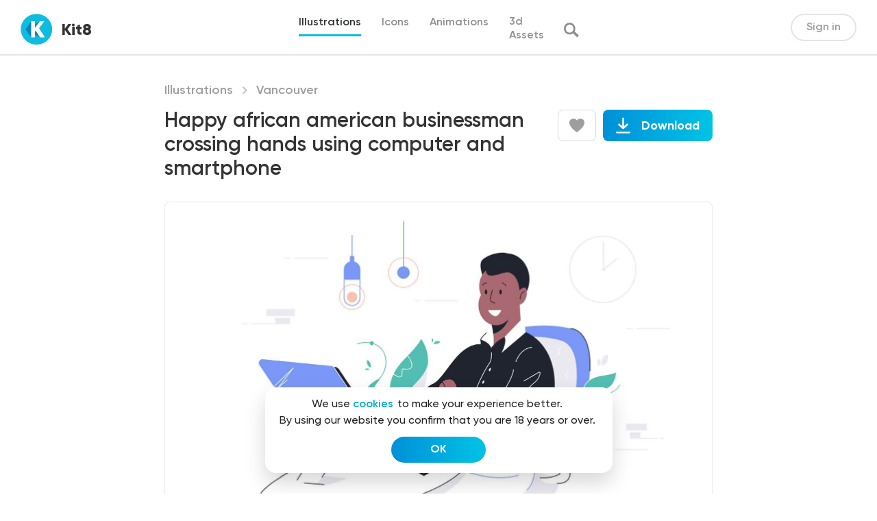

--- FILE ---
content_type: text/html; charset=UTF-8
request_url: https://kit8.net/illustrations/vancouver/african-american-businessman-using-computer-smartphone/
body_size: 19073
content:
<!DOCTYPE html>
<html>
<head>
  <meta charset="utf-8">
  <meta content="width=device-width, initial-scale=1" name="viewport">
  
<!-- Search Engine Optimization by Rank Math - https://s.rankmath.com/home -->
<title>Happy african american businessman using computer, illustration | kit8.net</title>
<meta name="description" content="Happy african american businessman crossing hands using computer and smartphone. Concept black man character employee with modern digital technology in office. Vector illustration."/>
<meta name="robots" content="follow, index, max-snippet:-1, max-video-preview:-1, max-image-preview:large"/>
<link rel="canonical" href="https://kit8.net/illustrations/vancouver/african-american-businessman-using-computer-smartphone/" />
<meta property="og:locale" content="en_US" />
<meta property="og:type" content="article" />
<meta property="og:title" content="Happy african american businessman using computer, illustration | kit8.net" />
<meta property="og:description" content="Happy african american businessman crossing hands using computer and smartphone. Concept black man character employee with modern digital technology in office. Vector illustration." />
<meta property="og:url" content="https://kit8.net/illustrations/vancouver/african-american-businessman-using-computer-smartphone/" />
<meta property="og:site_name" content="kit8.net" />
<meta property="article:publisher" content="http://facebook.com/kit8net" />
<meta property="og:updated_time" content="2021-03-23T14:28:18+00:00" />
<meta property="og:image" content="https://kit8.net/wp-content/uploads/2021/04/1200x630.png" />
<meta property="og:image:secure_url" content="https://kit8.net/wp-content/uploads/2021/04/1200x630.png" />
<meta property="og:image:width" content="1200" />
<meta property="og:image:height" content="630" />
<meta property="og:image:alt" content="&lt;span itemprop=&quot;name&quot;&gt;Happy african american businessman crossing hands using computer and smartphone&lt;/span&gt;" />
<meta property="og:image:type" content="image/png" />
<meta name="twitter:card" content="summary_large_image" />
<meta name="twitter:title" content="Happy african american businessman using computer, illustration | kit8.net" />
<meta name="twitter:description" content="Happy african american businessman crossing hands using computer and smartphone. Concept black man character employee with modern digital technology in office. Vector illustration." />
<meta name="twitter:site" content="@Kit8Net" />
<meta name="twitter:creator" content="@Kit8Net" />
<meta name="twitter:image" content="https://kit8.net/wp-content/uploads/2021/04/1200x630.png" />
<script type="application/ld+json" class="rank-math-schema">{"@context":"https://schema.org","@graph":[{"@type":"Organization","@id":"https://kit8.net/#organization","name":"Kit8.net Beautiful design assets for startups and designers","url":"https://kit8.net","email":"info@kit8.net","logo":{"@type":"ImageObject","@id":"https://kit8.net/#logo","url":"https://kit8.net/wp-content/uploads/2020/11/kit8_logo_512px.png","caption":"Kit8.net Beautiful design assets for startups and designers","inLanguage":"en-US","width":"512","height":"512"}},{"@type":"WebSite","@id":"https://kit8.net/#website","url":"https://kit8.net","name":"Kit8.net Beautiful design assets for startups and designers","publisher":{"@id":"https://kit8.net/#organization"},"inLanguage":"en-US"},{"@type":"ImageObject","@id":"https://kit8.net/wp-content/uploads/2021/04/1200x630.png","url":"https://kit8.net/wp-content/uploads/2021/04/1200x630.png","width":"1200","height":"630","inLanguage":"en-US"},{"@type":"BreadcrumbList","@id":"https://kit8.net/illustrations/vancouver/african-american-businessman-using-computer-smartphone/#breadcrumb","itemListElement":[{"@type":"ListItem","position":"1","item":{"@id":"https://kit8.net","name":"Home"}},{"@type":"ListItem","position":"2","item":{"@id":"https://kit8.net/downloads/","name":"Download"}},{"@type":"ListItem","position":"3","item":{"@id":"https://kit8.net/illustrations/","name":"Illustrations"}},{"@type":"ListItem","position":"4","item":{"@id":"https://kit8.net/illustrations/vancouver/african-american-businessman-using-computer-smartphone/","name":"Happy african american businessman crossing hands using computer and smartphone"}}]},{"@type":"ItemPage","@id":"https://kit8.net/illustrations/vancouver/african-american-businessman-using-computer-smartphone/#webpage","url":"https://kit8.net/illustrations/vancouver/african-american-businessman-using-computer-smartphone/","name":"Happy african american businessman using computer, illustration | kit8.net","datePublished":"2021-03-23T14:27:27+00:00","dateModified":"2021-03-23T14:28:18+00:00","isPartOf":{"@id":"https://kit8.net/#website"},"primaryImageOfPage":{"@id":"https://kit8.net/wp-content/uploads/2021/04/1200x630.png"},"inLanguage":"en-US","breadcrumb":{"@id":"https://kit8.net/illustrations/vancouver/african-american-businessman-using-computer-smartphone/#breadcrumb"}},{"@type":"Product","url":"https://kit8.net/illustrations/vancouver/african-american-businessman-using-computer-smartphone/","name":"Happy african american businessman crossing hands using computer and smartphone","description":"Happy african american businessman crossing hands using computer and smartphone. Concept black man character employee with modern digital technology in office. Vector illustration.","category":"Illustrations","mainEntityOfPage":{"@id":"https://kit8.net/illustrations/vancouver/african-american-businessman-using-computer-smartphone/#webpage"},"sku":"-","offers":{"@type":"Offer","price":"15.00","priceCurrency":"USD","priceValidUntil":"2027-12-31","seller":{"@type":"Organization","@id":"https://kit8.net/","name":"Kit8.net Beautiful design assets for startups and designers","url":"https://kit8.net","logo":"https://kit8.net/wp-content/uploads/2020/11/kit8_logo_512px.png"},"url":"https://kit8.net/illustrations/vancouver/african-american-businessman-using-computer-smartphone/"},"@id":"https://kit8.net/illustrations/vancouver/african-american-businessman-using-computer-smartphone/#richSnippet","image":{"@id":"https://kit8.net/wp-content/uploads/2021/04/1200x630.png"}}]}</script>
<!-- /Rank Math WordPress SEO plugin -->

<link rel='dns-prefetch' href='//cdnjs.cloudflare.com' />
		<!-- This site uses the Google Analytics by ExactMetrics plugin v7.7.0 - Using Analytics tracking - https://www.exactmetrics.com/ -->
							<script src="//www.googletagmanager.com/gtag/js?id=UA-17975170-2"  data-cfasync="false" data-wpfc-render="false" type="text/javascript" async></script>
			<script data-cfasync="false" data-wpfc-render="false" type="text/javascript">
				var em_version = '7.7.0';
				var em_track_user = true;
				var em_no_track_reason = '';
				
								var disableStrs = [
															'ga-disable-UA-17975170-2',
									];

				/* Function to detect opted out users */
				function __gtagTrackerIsOptedOut() {
					for ( var index = 0; index < disableStrs.length; index++ ) {
						if ( document.cookie.indexOf( disableStrs[ index ] + '=true' ) > -1 ) {
							return true;
						}
					}

					return false;
				}

				/* Disable tracking if the opt-out cookie exists. */
				if ( __gtagTrackerIsOptedOut() ) {
					for ( var index = 0; index < disableStrs.length; index++ ) {
						window[ disableStrs[ index ] ] = true;
					}
				}

				/* Opt-out function */
				function __gtagTrackerOptout() {
					for ( var index = 0; index < disableStrs.length; index++ ) {
						document.cookie = disableStrs[ index ] + '=true; expires=Thu, 31 Dec 2099 23:59:59 UTC; path=/';
						window[ disableStrs[ index ] ] = true;
					}
				}

				if ( 'undefined' === typeof gaOptout ) {
					function gaOptout() {
						__gtagTrackerOptout();
					}
				}
								window.dataLayer = window.dataLayer || [];

				window.ExactMetricsDualTracker = {
					helpers: {},
					trackers: {},
				};
				if ( em_track_user ) {
					function __gtagDataLayer() {
						dataLayer.push( arguments );
					}

					function __gtagTracker( type, name, parameters ) {
						if (!parameters) {
							parameters = {};
						}

						if (parameters.send_to) {
							__gtagDataLayer.apply( null, arguments );
							return;
						}

						if ( type === 'event' ) {
							
															parameters.send_to = exactmetrics_frontend.ua;
								__gtagDataLayer( type, name, parameters );
													} else {
							__gtagDataLayer.apply( null, arguments );
						}
					}
					__gtagTracker( 'js', new Date() );
					__gtagTracker( 'set', {
						'developer_id.dNDMyYj' : true,
											} );
															__gtagTracker( 'config', 'UA-17975170-2', {"forceSSL":"true","link_attribution":"true"} );
										window.gtag = __gtagTracker;											(function () {
							/* https://developers.google.com/analytics/devguides/collection/analyticsjs/ */
							/* ga and __gaTracker compatibility shim. */
							var noopfn = function () {
								return null;
							};
							var newtracker = function () {
								return new Tracker();
							};
							var Tracker = function () {
								return null;
							};
							var p = Tracker.prototype;
							p.get = noopfn;
							p.set = noopfn;
							p.send = function (){
								var args = Array.prototype.slice.call(arguments);
								args.unshift( 'send' );
								__gaTracker.apply(null, args);
							};
							var __gaTracker = function () {
								var len = arguments.length;
								if ( len === 0 ) {
									return;
								}
								var f = arguments[len - 1];
								if ( typeof f !== 'object' || f === null || typeof f.hitCallback !== 'function' ) {
									if ( 'send' === arguments[0] ) {
										var hitConverted, hitObject = false, action;
										if ( 'event' === arguments[1] ) {
											if ( 'undefined' !== typeof arguments[3] ) {
												hitObject = {
													'eventAction': arguments[3],
													'eventCategory': arguments[2],
													'eventLabel': arguments[4],
													'value': arguments[5] ? arguments[5] : 1,
												}
											}
										}
										if ( 'pageview' === arguments[1] ) {
											if ( 'undefined' !== typeof arguments[2] ) {
												hitObject = {
													'eventAction': 'page_view',
													'page_path' : arguments[2],
												}
											}
										}
										if ( typeof arguments[2] === 'object' ) {
											hitObject = arguments[2];
										}
										if ( typeof arguments[5] === 'object' ) {
											Object.assign( hitObject, arguments[5] );
										}
										if ( 'undefined' !== typeof arguments[1].hitType ) {
											hitObject = arguments[1];
											if ( 'pageview' === hitObject.hitType ) {
												hitObject.eventAction = 'page_view';
											}
										}
										if ( hitObject ) {
											action = 'timing' === arguments[1].hitType ? 'timing_complete' : hitObject.eventAction;
											hitConverted = mapArgs( hitObject );
											__gtagTracker( 'event', action, hitConverted );
										}
									}
									return;
								}

								function mapArgs( args ) {
									var arg, hit = {};
									var gaMap = {
										'eventCategory': 'event_category',
										'eventAction': 'event_action',
										'eventLabel': 'event_label',
										'eventValue': 'event_value',
										'nonInteraction': 'non_interaction',
										'timingCategory': 'event_category',
										'timingVar': 'name',
										'timingValue': 'value',
										'timingLabel': 'event_label',
										'page' : 'page_path',
										'location' : 'page_location',
										'title' : 'page_title',
									};
									for ( arg in args ) {
																				if ( ! ( ! args.hasOwnProperty(arg) || ! gaMap.hasOwnProperty(arg) ) ) {
											hit[gaMap[arg]] = args[arg];
										} else {
											hit[arg] = args[arg];
										}
									}
									return hit;
								}

								try {
									f.hitCallback();
								} catch ( ex ) {
								}
							};
							__gaTracker.create = newtracker;
							__gaTracker.getByName = newtracker;
							__gaTracker.getAll = function () {
								return [];
							};
							__gaTracker.remove = noopfn;
							__gaTracker.loaded = true;
							window['__gaTracker'] = __gaTracker;
						})();
									} else {
										console.log( "" );
					( function () {
							function __gtagTracker() {
								return null;
							}
							window['__gtagTracker'] = __gtagTracker;
							window['gtag'] = __gtagTracker;
					} )();
									}
			</script>
				<!-- / Google Analytics by ExactMetrics -->
		<link rel='stylesheet' id='wp-block-library-css'  href='https://kit8.net/wp-includes/css/dist/block-library/style.min.css?ver=6.0.1' type='text/css' media='all' />
<style id='global-styles-inline-css' type='text/css'>
body{--wp--preset--color--black: #000000;--wp--preset--color--cyan-bluish-gray: #abb8c3;--wp--preset--color--white: #ffffff;--wp--preset--color--pale-pink: #f78da7;--wp--preset--color--vivid-red: #cf2e2e;--wp--preset--color--luminous-vivid-orange: #ff6900;--wp--preset--color--luminous-vivid-amber: #fcb900;--wp--preset--color--light-green-cyan: #7bdcb5;--wp--preset--color--vivid-green-cyan: #00d084;--wp--preset--color--pale-cyan-blue: #8ed1fc;--wp--preset--color--vivid-cyan-blue: #0693e3;--wp--preset--color--vivid-purple: #9b51e0;--wp--preset--gradient--vivid-cyan-blue-to-vivid-purple: linear-gradient(135deg,rgba(6,147,227,1) 0%,rgb(155,81,224) 100%);--wp--preset--gradient--light-green-cyan-to-vivid-green-cyan: linear-gradient(135deg,rgb(122,220,180) 0%,rgb(0,208,130) 100%);--wp--preset--gradient--luminous-vivid-amber-to-luminous-vivid-orange: linear-gradient(135deg,rgba(252,185,0,1) 0%,rgba(255,105,0,1) 100%);--wp--preset--gradient--luminous-vivid-orange-to-vivid-red: linear-gradient(135deg,rgba(255,105,0,1) 0%,rgb(207,46,46) 100%);--wp--preset--gradient--very-light-gray-to-cyan-bluish-gray: linear-gradient(135deg,rgb(238,238,238) 0%,rgb(169,184,195) 100%);--wp--preset--gradient--cool-to-warm-spectrum: linear-gradient(135deg,rgb(74,234,220) 0%,rgb(151,120,209) 20%,rgb(207,42,186) 40%,rgb(238,44,130) 60%,rgb(251,105,98) 80%,rgb(254,248,76) 100%);--wp--preset--gradient--blush-light-purple: linear-gradient(135deg,rgb(255,206,236) 0%,rgb(152,150,240) 100%);--wp--preset--gradient--blush-bordeaux: linear-gradient(135deg,rgb(254,205,165) 0%,rgb(254,45,45) 50%,rgb(107,0,62) 100%);--wp--preset--gradient--luminous-dusk: linear-gradient(135deg,rgb(255,203,112) 0%,rgb(199,81,192) 50%,rgb(65,88,208) 100%);--wp--preset--gradient--pale-ocean: linear-gradient(135deg,rgb(255,245,203) 0%,rgb(182,227,212) 50%,rgb(51,167,181) 100%);--wp--preset--gradient--electric-grass: linear-gradient(135deg,rgb(202,248,128) 0%,rgb(113,206,126) 100%);--wp--preset--gradient--midnight: linear-gradient(135deg,rgb(2,3,129) 0%,rgb(40,116,252) 100%);--wp--preset--duotone--dark-grayscale: url('#wp-duotone-dark-grayscale');--wp--preset--duotone--grayscale: url('#wp-duotone-grayscale');--wp--preset--duotone--purple-yellow: url('#wp-duotone-purple-yellow');--wp--preset--duotone--blue-red: url('#wp-duotone-blue-red');--wp--preset--duotone--midnight: url('#wp-duotone-midnight');--wp--preset--duotone--magenta-yellow: url('#wp-duotone-magenta-yellow');--wp--preset--duotone--purple-green: url('#wp-duotone-purple-green');--wp--preset--duotone--blue-orange: url('#wp-duotone-blue-orange');--wp--preset--font-size--small: 13px;--wp--preset--font-size--medium: 20px;--wp--preset--font-size--large: 36px;--wp--preset--font-size--x-large: 42px;}.has-black-color{color: var(--wp--preset--color--black) !important;}.has-cyan-bluish-gray-color{color: var(--wp--preset--color--cyan-bluish-gray) !important;}.has-white-color{color: var(--wp--preset--color--white) !important;}.has-pale-pink-color{color: var(--wp--preset--color--pale-pink) !important;}.has-vivid-red-color{color: var(--wp--preset--color--vivid-red) !important;}.has-luminous-vivid-orange-color{color: var(--wp--preset--color--luminous-vivid-orange) !important;}.has-luminous-vivid-amber-color{color: var(--wp--preset--color--luminous-vivid-amber) !important;}.has-light-green-cyan-color{color: var(--wp--preset--color--light-green-cyan) !important;}.has-vivid-green-cyan-color{color: var(--wp--preset--color--vivid-green-cyan) !important;}.has-pale-cyan-blue-color{color: var(--wp--preset--color--pale-cyan-blue) !important;}.has-vivid-cyan-blue-color{color: var(--wp--preset--color--vivid-cyan-blue) !important;}.has-vivid-purple-color{color: var(--wp--preset--color--vivid-purple) !important;}.has-black-background-color{background-color: var(--wp--preset--color--black) !important;}.has-cyan-bluish-gray-background-color{background-color: var(--wp--preset--color--cyan-bluish-gray) !important;}.has-white-background-color{background-color: var(--wp--preset--color--white) !important;}.has-pale-pink-background-color{background-color: var(--wp--preset--color--pale-pink) !important;}.has-vivid-red-background-color{background-color: var(--wp--preset--color--vivid-red) !important;}.has-luminous-vivid-orange-background-color{background-color: var(--wp--preset--color--luminous-vivid-orange) !important;}.has-luminous-vivid-amber-background-color{background-color: var(--wp--preset--color--luminous-vivid-amber) !important;}.has-light-green-cyan-background-color{background-color: var(--wp--preset--color--light-green-cyan) !important;}.has-vivid-green-cyan-background-color{background-color: var(--wp--preset--color--vivid-green-cyan) !important;}.has-pale-cyan-blue-background-color{background-color: var(--wp--preset--color--pale-cyan-blue) !important;}.has-vivid-cyan-blue-background-color{background-color: var(--wp--preset--color--vivid-cyan-blue) !important;}.has-vivid-purple-background-color{background-color: var(--wp--preset--color--vivid-purple) !important;}.has-black-border-color{border-color: var(--wp--preset--color--black) !important;}.has-cyan-bluish-gray-border-color{border-color: var(--wp--preset--color--cyan-bluish-gray) !important;}.has-white-border-color{border-color: var(--wp--preset--color--white) !important;}.has-pale-pink-border-color{border-color: var(--wp--preset--color--pale-pink) !important;}.has-vivid-red-border-color{border-color: var(--wp--preset--color--vivid-red) !important;}.has-luminous-vivid-orange-border-color{border-color: var(--wp--preset--color--luminous-vivid-orange) !important;}.has-luminous-vivid-amber-border-color{border-color: var(--wp--preset--color--luminous-vivid-amber) !important;}.has-light-green-cyan-border-color{border-color: var(--wp--preset--color--light-green-cyan) !important;}.has-vivid-green-cyan-border-color{border-color: var(--wp--preset--color--vivid-green-cyan) !important;}.has-pale-cyan-blue-border-color{border-color: var(--wp--preset--color--pale-cyan-blue) !important;}.has-vivid-cyan-blue-border-color{border-color: var(--wp--preset--color--vivid-cyan-blue) !important;}.has-vivid-purple-border-color{border-color: var(--wp--preset--color--vivid-purple) !important;}.has-vivid-cyan-blue-to-vivid-purple-gradient-background{background: var(--wp--preset--gradient--vivid-cyan-blue-to-vivid-purple) !important;}.has-light-green-cyan-to-vivid-green-cyan-gradient-background{background: var(--wp--preset--gradient--light-green-cyan-to-vivid-green-cyan) !important;}.has-luminous-vivid-amber-to-luminous-vivid-orange-gradient-background{background: var(--wp--preset--gradient--luminous-vivid-amber-to-luminous-vivid-orange) !important;}.has-luminous-vivid-orange-to-vivid-red-gradient-background{background: var(--wp--preset--gradient--luminous-vivid-orange-to-vivid-red) !important;}.has-very-light-gray-to-cyan-bluish-gray-gradient-background{background: var(--wp--preset--gradient--very-light-gray-to-cyan-bluish-gray) !important;}.has-cool-to-warm-spectrum-gradient-background{background: var(--wp--preset--gradient--cool-to-warm-spectrum) !important;}.has-blush-light-purple-gradient-background{background: var(--wp--preset--gradient--blush-light-purple) !important;}.has-blush-bordeaux-gradient-background{background: var(--wp--preset--gradient--blush-bordeaux) !important;}.has-luminous-dusk-gradient-background{background: var(--wp--preset--gradient--luminous-dusk) !important;}.has-pale-ocean-gradient-background{background: var(--wp--preset--gradient--pale-ocean) !important;}.has-electric-grass-gradient-background{background: var(--wp--preset--gradient--electric-grass) !important;}.has-midnight-gradient-background{background: var(--wp--preset--gradient--midnight) !important;}.has-small-font-size{font-size: var(--wp--preset--font-size--small) !important;}.has-medium-font-size{font-size: var(--wp--preset--font-size--medium) !important;}.has-large-font-size{font-size: var(--wp--preset--font-size--large) !important;}.has-x-large-font-size{font-size: var(--wp--preset--font-size--x-large) !important;}
</style>
<link rel='stylesheet' id='edd-related-downloads-css'  href='https://kit8.net/wp-content/plugins/easy-digital-downloads-related-downloads/edd-related-downloads.css?ver=6.0.1' type='text/css' media='all' />
<link rel='stylesheet' id='edd-styles-css'  href='https://kit8.net/wp-content/plugins/easy-digital-downloads/templates/edd.min.css?ver=2.11.7' type='text/css' media='all' />
<link rel='stylesheet' id='edd-free-downloads-css'  href='https://kit8.net/wp-content/plugins/edd-free-downloads/assets/css/style.min.css?ver=2.3.10' type='text/css' media='all' />
<link rel='stylesheet' id='edd_all_access_css-css'  href='https://kit8.net/wp-content/plugins/edd-all-access/assets/css/frontend/build/styles.css?ver=1.2.1' type='text/css' media='all' />
<link rel='stylesheet' id='edd-recurring-css'  href='https://kit8.net/wp-content/plugins/edd-recurring/assets/css/styles.css?ver=2.11.7' type='text/css' media='all' />
<link rel='stylesheet' id='k8-normalize-css'  href='https://kit8.net/wp-content/themes/kit8/css/normalize.css?ver=6.0.1' type='text/css' media='all' />
<link rel='stylesheet' id='k8-webflow-css'  href='https://kit8.net/wp-content/themes/kit8/css/webflow.css?ver=6.0.1' type='text/css' media='all' />
<link rel='stylesheet' id='k8-kit8-2-0.webflow-css'  href='https://kit8.net/wp-content/themes/kit8/css/kit8-2-0.webflow.css?ver=6.0.1' type='text/css' media='all' />
<link rel='stylesheet' id='k8-fancybox-css'  href='https://cdnjs.cloudflare.com/ajax/libs/fancybox/3.5.7/jquery.fancybox.css?ver=6.0.1' type='text/css' media='all' />
<link rel='stylesheet' id='k8-animate-css'  href='https://cdnjs.cloudflare.com/ajax/libs/animate.css/4.1.1/animate.min.css?ver=6.0.1' type='text/css' media='all' />
<link rel='stylesheet' id='k8-hover-css'  href='https://cdnjs.cloudflare.com/ajax/libs/hover.css/2.1.0/css/hover-min.css?ver=6.0.1' type='text/css' media='all' />
<link rel='stylesheet' id='k8-slick-css'  href='https://cdnjs.cloudflare.com/ajax/libs/slick-carousel/1.8.1/slick.min.css?ver=6.0.1' type='text/css' media='all' />
<link rel='stylesheet' id='k8-main-css'  href='https://kit8.net/wp-content/themes/kit8/css/main.css?ver=6.0.1' type='text/css' media='all' />
<script type="text/javascript">
            window._nslDOMReady = function (callback) {
                if ( document.readyState === "complete" || document.readyState === "interactive" ) {
                    callback();
                } else {
                    document.addEventListener( "DOMContentLoaded", callback );
                }
            };
            </script><script type='text/javascript' src='https://kit8.net/wp-content/plugins/google-analytics-dashboard-for-wp/assets/js/frontend-gtag.min.js?ver=7.7.0' id='exactmetrics-frontend-script-js'></script>
<script data-cfasync="false" data-wpfc-render="false" type="text/javascript" id='exactmetrics-frontend-script-js-extra'>/* <![CDATA[ */
var exactmetrics_frontend = {"js_events_tracking":"true","download_extensions":"zip,eps,svg","inbound_paths":"[{\"path\":\"\\\/go\\\/\",\"label\":\"affiliate\"},{\"path\":\"\\\/recommend\\\/\",\"label\":\"affiliate\"}]","home_url":"https:\/\/kit8.net","hash_tracking":"false","ua":"UA-17975170-2","v4_id":""};/* ]]> */
</script>
<script type='text/javascript' src='https://kit8.net/wp-includes/js/jquery/jquery.min.js?ver=3.6.0' id='jquery-core-js'></script>
<script type='text/javascript' src='https://kit8.net/wp-includes/js/jquery/jquery-migrate.min.js?ver=3.3.2' id='jquery-migrate-js'></script>
<script type='text/javascript' id='edd-frontend-recurring-js-extra'>
/* <![CDATA[ */
var edd_recurring_vars = {"confirm_cancel":"Are you sure you want to cancel your subscription?","has_trial":"","total":"$0.00","total_plain":"0"};
/* ]]> */
</script>
<script type='text/javascript' src='https://kit8.net/wp-content/plugins/edd-recurring/assets/js/edd-frontend-recurring.js?ver=2.11.7' id='edd-frontend-recurring-js'></script>
<link rel="https://api.w.org/" href="https://kit8.net/wp-json/" /><link rel="EditURI" type="application/rsd+xml" title="RSD" href="https://kit8.net/xmlrpc.php?rsd" />
<link rel="wlwmanifest" type="application/wlwmanifest+xml" href="https://kit8.net/wp-includes/wlwmanifest.xml" /> 
<meta name="generator" content="WordPress 6.0.1" />
<link rel='shortlink' href='https://kit8.net/?p=47951' />
<link rel="alternate" type="application/json+oembed" href="https://kit8.net/wp-json/oembed/1.0/embed?url=https%3A%2F%2Fkit8.net%2Fillustrations%2Fvancouver%2Fafrican-american-businessman-using-computer-smartphone%2F" />
<link rel="alternate" type="text/xml+oembed" href="https://kit8.net/wp-json/oembed/1.0/embed?url=https%3A%2F%2Fkit8.net%2Fillustrations%2Fvancouver%2Fafrican-american-businessman-using-computer-smartphone%2F&#038;format=xml" />
<meta name="generator" content="Easy Digital Downloads v2.11.7" />
<link rel="apple-touch-icon" sizes="180x180" href="/wp-content/uploads/fbrfg/apple-touch-icon.png">
<link rel="icon" type="image/png" sizes="32x32" href="/wp-content/uploads/fbrfg/favicon-32x32.png">
<link rel="icon" type="image/png" sizes="16x16" href="/wp-content/uploads/fbrfg/favicon-16x16.png">
<link rel="manifest" href="/wp-content/uploads/fbrfg/site.webmanifest">
<link rel="mask-icon" href="/wp-content/uploads/fbrfg/safari-pinned-tab.svg" color="#5bbad5">
<link rel="shortcut icon" href="/wp-content/uploads/fbrfg/favicon.ico">
<meta name="msapplication-TileColor" content="#da532c">
<meta name="msapplication-config" content="/wp-content/uploads/fbrfg/browserconfig.xml">
<meta name="theme-color" content="#ffffff">			<style type="text/css" media="screen">
				/**
				 * Plugin Name: Subtitles
				 * Plugin URI: http://wordpress.org/plugins/subtitles/
				 * Description: Easily add subtitles into your WordPress posts, pages, custom post types, and themes.
				 * Author: We Cobble
				 * Author URI: https://wecobble.com/
				 * Version: 2.2.0
				 * License: GNU General Public License v2 or later
				 * License URI: http://www.gnu.org/licenses/gpl-2.0.html
				 */

				/**
				 * Be explicit about this styling only applying to spans,
				 * since that's the default markup that's returned by
				 * Subtitles. If a developer overrides the default subtitles
				 * markup with another element or class, we don't want to stomp
				 * on that.
				 *
				 * @since 1.0.0
				 */
				span.entry-subtitle {
					display: block; /* Put subtitles on their own line by default. */
					font-size: 0.53333333333333em; /* Sensible scaling. It's assumed that post titles will be wrapped in heading tags. */
				}
				/**
				 * If subtitles are shown in comment areas, we'll hide them by default.
				 *
				 * @since 1.0.5
				 */
				#comments .comments-title span.entry-subtitle {
					display: none;
				}
			</style><meta name="generator" content="EDD FES v2.7.1" />
<link rel="icon" href="https://kit8.net/wp-content/uploads/2020/11/cropped-kit8_logo_512px_sqr-1-32x32.png" sizes="32x32" />
<link rel="icon" href="https://kit8.net/wp-content/uploads/2020/11/cropped-kit8_logo_512px_sqr-1-192x192.png" sizes="192x192" />
<link rel="apple-touch-icon" href="https://kit8.net/wp-content/uploads/2020/11/cropped-kit8_logo_512px_sqr-1-180x180.png" />
<meta name="msapplication-TileImage" content="https://kit8.net/wp-content/uploads/2020/11/cropped-kit8_logo_512px_sqr-1-270x270.png" />
<style type="text/css">div.nsl-container[data-align="left"] {
    text-align: left;
}

div.nsl-container[data-align="center"] {
    text-align: center;
}

div.nsl-container[data-align="right"] {
    text-align: right;
}


div.nsl-container .nsl-container-buttons a {
    text-decoration: none !important;
    box-shadow: none !important;
    border: 0;
}

div.nsl-container .nsl-container-buttons {
    display: flex;
    padding: 5px 0;
}

div.nsl-container.nsl-container-block .nsl-container-buttons {
    display: inline-grid;
    grid-template-columns: minmax(145px, auto);
}

div.nsl-container-block-fullwidth .nsl-container-buttons {
    flex-flow: column;
    align-items: center;
}

div.nsl-container-block-fullwidth .nsl-container-buttons a,
div.nsl-container-block .nsl-container-buttons a {
    flex: 1 1 auto;
    display: block;
    margin: 5px 0;
    width: 100%;
}

div.nsl-container-inline {
    margin: -5px;
    text-align: left;
}

div.nsl-container-inline .nsl-container-buttons {
    justify-content: center;
    flex-wrap: wrap;
}

div.nsl-container-inline .nsl-container-buttons a {
    margin: 5px;
    display: inline-block;
}

div.nsl-container-grid .nsl-container-buttons {
    flex-flow: row;
    align-items: center;
    flex-wrap: wrap;
}

div.nsl-container-grid .nsl-container-buttons a {
    flex: 1 1 auto;
    display: block;
    margin: 5px;
    max-width: 280px;
    width: 100%;
}

@media only screen and (min-width: 650px) {
    div.nsl-container-grid .nsl-container-buttons a {
        width: auto;
    }
}

div.nsl-container .nsl-button {
    cursor: pointer;
    vertical-align: top;
    border-radius: 4px;
}

div.nsl-container .nsl-button-default {
    color: #fff;
    display: flex;
}

div.nsl-container .nsl-button-icon {
    display: inline-block;
}

div.nsl-container .nsl-button-svg-container {
    flex: 0 0 auto;
    padding: 8px;
    display: flex;
    align-items: center;
}

div.nsl-container svg {
    height: 24px;
    width: 24px;
    vertical-align: top;
}

div.nsl-container .nsl-button-default div.nsl-button-label-container {
    margin: 0 24px 0 12px;
    padding: 10px 0;
    font-family: Helvetica, Arial, sans-serif;
    font-size: 16px;
    line-height: 20px;
    letter-spacing: .25px;
    overflow: hidden;
    text-align: center;
    text-overflow: clip;
    white-space: nowrap;
    flex: 1 1 auto;
    -webkit-font-smoothing: antialiased;
    -moz-osx-font-smoothing: grayscale;
    text-transform: none;
    display: inline-block;
}

div.nsl-container .nsl-button-google[data-skin="dark"] .nsl-button-svg-container {
    margin: 1px;
    padding: 7px;
    border-radius: 3px;
    background: #fff;
}

div.nsl-container .nsl-button-google[data-skin="light"] {
    border-radius: 1px;
    box-shadow: 0 1px 5px 0 rgba(0, 0, 0, .25);
    color: RGBA(0, 0, 0, 0.54);
}

div.nsl-container .nsl-button-apple .nsl-button-svg-container {
    padding: 0 6px;
}

div.nsl-container .nsl-button-apple .nsl-button-svg-container svg {
    height: 40px;
    width: auto;
}

div.nsl-container .nsl-button-apple[data-skin="light"] {
    color: #000;
    box-shadow: 0 0 0 1px #000;
}

div.nsl-container .nsl-button-facebook[data-skin="white"] {
    color: #000;
    box-shadow: inset 0 0 0 1px #000;
}

div.nsl-container .nsl-button-facebook[data-skin="light"] {
    color: #1877F2;
    box-shadow: inset 0 0 0 1px #1877F2;
}

div.nsl-container .nsl-button-apple div.nsl-button-label-container {
    font-size: 17px;
    font-family: -apple-system, BlinkMacSystemFont, "Segoe UI", Roboto, Helvetica, Arial, sans-serif, "Apple Color Emoji", "Segoe UI Emoji", "Segoe UI Symbol";
}

div.nsl-container .nsl-button-slack div.nsl-button-label-container {
    font-size: 17px;
    font-family: -apple-system, BlinkMacSystemFont, "Segoe UI", Roboto, Helvetica, Arial, sans-serif, "Apple Color Emoji", "Segoe UI Emoji", "Segoe UI Symbol";
}

div.nsl-container .nsl-button-slack[data-skin="light"] {
    color: #000000;
    box-shadow: inset 0 0 0 1px #DDDDDD;
}

.nsl-clear {
    clear: both;
}

.nsl-container {
    clear: both;
}

/*Button align start*/

div.nsl-container-inline[data-align="left"] .nsl-container-buttons {
    justify-content: flex-start;
}

div.nsl-container-inline[data-align="center"] .nsl-container-buttons {
    justify-content: center;
}

div.nsl-container-inline[data-align="right"] .nsl-container-buttons {
    justify-content: flex-end;
}


div.nsl-container-grid[data-align="left"] .nsl-container-buttons {
    justify-content: flex-start;
}

div.nsl-container-grid[data-align="center"] .nsl-container-buttons {
    justify-content: center;
}

div.nsl-container-grid[data-align="right"] .nsl-container-buttons {
    justify-content: flex-end;
}

div.nsl-container-grid[data-align="space-around"] .nsl-container-buttons {
    justify-content: space-around;
}

div.nsl-container-grid[data-align="space-between"] .nsl-container-buttons {
    justify-content: space-between;
}

/* Button align end*/

/* Redirect */

#nsl-redirect-overlay {
    display: flex;
    flex-direction: column;
    justify-content: center;
    align-items: center;
    position: fixed;
    z-index: 1000000;
    left: 0;
    top: 0;
    width: 100%;
    height: 100%;
    backdrop-filter: blur(1px);
    background-color: RGBA(0, 0, 0, .32);;
}

#nsl-redirect-overlay-container {
    display: flex;
    flex-direction: column;
    justify-content: center;
    align-items: center;
    background-color: white;
    padding: 30px;
    border-radius: 10px;
}

#nsl-redirect-overlay-spinner {
    content: '';
    display: block;
    margin: 20px;
    border: 9px solid RGBA(0, 0, 0, .6);
    border-top: 9px solid #fff;
    border-radius: 50%;
    box-shadow: inset 0 0 0 1px RGBA(0, 0, 0, .6), 0 0 0 1px RGBA(0, 0, 0, .6);
    width: 40px;
    height: 40px;
    animation: nsl-loader-spin 2s linear infinite;
}

@keyframes nsl-loader-spin {
    0% {
        transform: rotate(0deg)
    }
    to {
        transform: rotate(360deg)
    }
}

#nsl-redirect-overlay-title {
    font-family: -apple-system, BlinkMacSystemFont, "Segoe UI", Roboto, Oxygen-Sans, Ubuntu, Cantarell, "Helvetica Neue", sans-serif;
    font-size: 18px;
    font-weight: bold;
    color: #3C434A;
}

#nsl-redirect-overlay-text {
    font-family: -apple-system, BlinkMacSystemFont, "Segoe UI", Roboto, Oxygen-Sans, Ubuntu, Cantarell, "Helvetica Neue", sans-serif;
    text-align: center;
    font-size: 14px;
    color: #3C434A;
}

/* Redirect END*/</style>  <!-- [if lt IE 9]><script src="https://cdnjs.cloudflare.com/ajax/libs/html5shiv/3.7.3/html5shiv.min.js" type="text/javascript"></script><![endif] -->
  <script type="text/javascript">!function(o,c){var n=c.documentElement,t=" w-mod-";n.className+=t+"js",("ontouchstart"in o||o.DocumentTouch&&c instanceof DocumentTouch)&&(n.className+=t+"touch")}(window,document);</script>
  <link href="https://kit8.net/wp-content/themes/kit8/images/favicon.ico" rel="shortcut icon" type="image/x-icon">
  <link href="https://kit8.net/wp-content/themes/kit8/images/webclip.png" rel="apple-touch-icon">
</head>
<body>
    <div class="coockies-block">
    <div class="coockies-wrap">
      <div class="coockies coockies-more">We use <a class="coockies-link" href="/cookies-policy">cookies</a> to make your experience better.</div>
<div class="coockies coockies-more">By using our website you confirm that you are 18 years or over.</div>
<a href="#" class="button-2 w-button hvr-float">OK</a>
    </div>
  </div>
    <div class="navbar-div">
    <div scroll="enable" style="display:none" id="signin-bg" class="signin-bg">
      <div class="signin-screen">
        <a href="#" class="button w-button close-signin"></a>
        <div class="div-block-120">
          <img src="https://kit8.net/wp-content/themes/kit8/images/Logo.svg" alt="" class="signin-logo">
        </div>
        <div class="signin-center-div">
          <div style="display:block" class="signin-welcome-screen">
            <div class="div-block-111">
              <h3 class="signin-with-email-text"><strong class="signin-social">With email</strong></h3>
              <a href="#" class="signin-email-btn w-button">Sign in</a>
              <a href="#" class="sign-up-btn w-button">Sign up</a>
            </div>
            <div class="sing-in-social-div">
              <h3 class="signin-social"><strong class="signin-social">or</strong></h3>
              <a href="https://kit8.net/wp-login.php?loginSocial=google" data-plugin="nsl" data-action="connect" data-redirect="current" data-provider="google" data-popupwidth="600" data-popupheight="600" class="signin-google-btn w-button">Sign in with Google</a>
              <a href="https://kit8.net/wp-login.php?loginSocial=facebook" data-plugin="nsl" data-action="connect" data-redirect="current" data-provider="facebook" data-popupwidth="475" data-popupheight="175" class="signin-facebook-btn w-button">Sign in with Facebook</a>
            </div>
          </div>
          <div style="display:none" class="singin-screen">
            <div class="signin-form w-form">
              <form id="signin" class="signin-form">
                <input type="text" class="signin-input w-input" maxlength="256" name="email" placeholder="Email" required>
                <input type="password" class="signin-input w-input" name="password" placeholder="Password" required>
                <input type="submit" value="Sign in" data-value="Sign in" data-wait="Please wait..." class="signin-email-btn w-button">
                <div class="form-response"></div>
              </form>
            </div>
            <div class="div-block-107">
              <a href="#" class="grey-link link-forgot-password">Forgot Password?</a>
            </div>
            <div class="div-block-108">
              <div class="text-block-43"><strong class="bold-text-26">Don’t have an account?</strong></div>
              <a href="#" class="black-link-signup">Sign up</a>
            </div>
            <div class="div-block-109">
              <div class="text-block-44">Log in via socials</div>
              <div class="div-block-110">
                <a href="https://kit8.net/wp-login.php?loginSocial=google" data-plugin="nsl" data-action="connect" data-redirect="current" data-provider="google" data-popupwidth="600" data-popupheight="600" class="signin-google-btn-small w-button"></a>
                <a href="https://kit8.net/wp-login.php?loginSocial=facebook" data-plugin="nsl" data-action="connect" data-redirect="current" data-provider="facebook" data-popupwidth="475" data-popupheight="175" class="signin-facebook-btn-small w-button"></a>
              </div>
            </div>
          </div>
          <div style="display:none" class="singup">
            <div class="signin-form w-form">
              <form id="signup" class="signin-form">
                <input type="text" class="signin-input w-input" maxlength="256" name="first_name" placeholder="First name" required>
                <input type="text" class="signin-input w-input" maxlength="256" name="last_name" placeholder="Last name" required>
                <input type="email" class="signin-input w-input" maxlength="256" name="email" placeholder="Email" required>
                <input type="password" class="signin-input w-input" name="password" placeholder="Password" required>
                <input type="submit" value="Sign up" data-value="Sign up" data-wait="Please wait..." class="signin-email-btn w-button">
                <div class="form-response"></div>
              </form>
            </div>
            <div class="div-block-108-copy">
              <div class="text-block-43"><strong class="bold-text-26">Already have an account?</strong></div>
              <a href="#" class="black-link-signup">Sign in</a>
            </div>
          </div>
          <div style="display:none" class="forgot-password">
            <div class="signin-form w-form">
              <form id="forgot-password" class="signin-form">
                <input type="email" class="signin-input w-input" maxlength="256" name="email" placeholder="Email" required>
                <input type="submit" value="Send" data-value="Send" data-wait="Please wait..." class="signin-email-btn w-button">
                <div class="form-response"></div>
              </form>
            </div>
            <div class="div-block-108-copy">
              <div class="text-block-43"><strong class="bold-text-26">Remember your password?</strong></div>
              <a href="#" class="black-link-signup">Sign in</a>
            </div>
          </div>
          <div class="div-block-104">
            <div class="text-block-42"><strong class="sign-in-terms-text">By signing in to your account you agree with our </strong></div>
            <div class="div-block-105">
              <a href="/privacy-policy" class="link-3"><strong class="black-link">Privacy Policy</strong></a>
              <div class="sign-in-terms-text-and"><strong class="sign-in-terms-text">and</strong></div>
              <a href="/terms-of-use" class="link-4"><strong class="black-link">Terms of Use.</strong></a>
            </div>
          </div>
        </div>
      </div>
      <div class="div-block-106"></div>
    </div>
    <a href="#" class="button-3 w-button btn-top"></a>
    <div data-collapse="medium" data-w-id="a88974b5-0218-4daf-e6f4-5fc131185d02" role="banner" class="navbar w-nav">
      <div id="Navbar" class="div-block-112">
        <div id="w-node-5fc131185d04-20c81e87" class="navbar-logo"><a href="/" aria-current="page" class="brand w-nav-brand w--current"><img src="https://kit8.net/wp-content/themes/kit8/images/Logo.svg" width="45.5" alt=""><div class="text-block">Kit8</div></a></div>
        <div id="w-node-5fc131185d09-20c81e87" class="navbar-menu">
          <div class="menu-button-2 w-nav-button">
            <div class="icon-9 w-icon-nav-menu"></div>
          </div>
                    <nav role="navigation" class="nav-menu-3 w-nav-menu">
            <div class="w-dyn-list">
              <div role="list" class="collection-list w-dyn-items">
                                <div role="listitem" class="collection-item w-dyn-item">
                  <a href="https://kit8.net/illustrations/" class="navbar-menu-links w-inline-block w--current">
                    <div>Illustrations</div>
                    <div class="navbar-blue-line-menu"></div>
                  </a>
                </div>
                                <div role="listitem" class="collection-item w-dyn-item">
                  <a href="https://kit8.net/icons/" class="navbar-menu-links w-inline-block ">
                    <div>Icons</div>
                    <div class="navbar-blue-line-menu"></div>
                  </a>
                </div>
                                <div role="listitem" class="collection-item w-dyn-item">
                  <a href="https://kit8.net/animations/" class="navbar-menu-links w-inline-block ">
                    <div>Animations</div>
                    <div class="navbar-blue-line-menu"></div>
                  </a>
                </div>
                                <div role="listitem" class="collection-item w-dyn-item">
                  <a href="https://kit8.net/3dassets/" class="navbar-menu-links w-inline-block ">
                    <div>3d Assets</div>
                    <div class="navbar-blue-line-menu"></div>
                  </a>
                </div>
                              </div>
            </div>
          </nav>
                              <a href="#" class="navbar-search-button w-button"></a>
          <form id="search" action="https://kit8.net/" class="navbar-search w-form" style="display: none;">
  <input type="hidden" name="category" value="all">
  <div class="div-block-114">
        <div class="w-dropdown">
      <div class="dropdown-toggle-3 w-dropdown-toggle">
        <div class="icon-10 w-icon-dropdown-toggle"></div>
                <div class="text-block-45 dropdown-category-title">All products</div>
              </div>
      <nav class="dropdown-list-4 w-dropdown-list">
        <div class="div-block-115">
          <a data-slug="all" data-name="All products" href="#" class="dropdown-link-2 w-dropdown-link w--current">All products</a>
                    <a data-slug="illustrations" data-name="Illustrations" href="#" class="dropdown-link-2 w-dropdown-link ">Illustrations</a>
                    <a data-slug="icons" data-name="Icons" href="#" class="dropdown-link-2 w-dropdown-link ">Icons</a>
                    <a data-slug="animations" data-name="Animations" href="#" class="dropdown-link-2 w-dropdown-link ">Animations</a>
                    <a data-slug="3dassets" data-name="3d Assets" href="#" class="dropdown-link-2 w-dropdown-link ">3d Assets</a>
                  </div>
      </nav>
    </div>
        <input type="search" class="search-input w-input" name="s" placeholder="Type anything to search…" value="" required>
  </div>
  <input type="submit" class="search-button w-button">
</form>                  </div>
        <div class="navbar-logo-mobile">
          <a href="/" aria-current="page" class="brand brand-logo-mobile w-nav-brand w--current">
            <img src="https://kit8.net/wp-content/themes/kit8/images/Logo.svg" width="45.5" alt="">
          </a>
        </div>
        <div class="navbar-r-side">
                    <a href="#" class="navbar_signin_btn w-button">Sign in</a>
                  </div>
      </div>
      <div class="w-nav-overlay">
        <nav role="navigation" class="nav-menu-3 w-nav-menu" data-nav-menu-open>
          <div class="w-dyn-list">
            <div role="list" class="collection-list w-dyn-items">
                            <div role="listitem" class="collection-item w-dyn-item">
                <a href="https://kit8.net/illustrations/" class="navbar-menu-links w-inline-block w--current">
                  <div>Illustrations</div>
                  <div class="navbar-blue-line-menu"></div>
                </a>
              </div>
                            <div role="listitem" class="collection-item w-dyn-item">
                <a href="https://kit8.net/icons/" class="navbar-menu-links w-inline-block ">
                  <div>Icons</div>
                  <div class="navbar-blue-line-menu"></div>
                </a>
              </div>
                            <div role="listitem" class="collection-item w-dyn-item">
                <a href="https://kit8.net/animations/" class="navbar-menu-links w-inline-block ">
                  <div>Animations</div>
                  <div class="navbar-blue-line-menu"></div>
                </a>
              </div>
                            <div role="listitem" class="collection-item w-dyn-item">
                <a href="https://kit8.net/3dassets/" class="navbar-menu-links w-inline-block ">
                  <div>3d Assets</div>
                  <div class="navbar-blue-line-menu"></div>
                </a>
              </div>
                          </div>
          </div>
        </nav>
      </div>
    </div>
  </div>
  <div class="mainsection-download">
  <div class="productpage-div">
    <div class="breadcrumbs-div">
            <a href="https://kit8.net/illustrations/" class="breadcrumb-link-productpage">Illustrations</a>
                  <div class="productpage-breadcrumbs-right-arrow w-icon-dropdown-toggle"></div>
      <a href="https://kit8.net/illustrations/vancouver/" class="breadcrumb-link-productpage">Vancouver</a>
          </div>
    <div class="productpage-title">
      <div class="productpage-name">Happy african american businessman crossing hands using computer and smartphone</div>
      <div class="div-block-59">
        <a href="#" class="div-block-62 w-button hvr-float toggle-favorite " data-id="47951"></a>
        <a href="#" class="div-block-62 productlike-button-mobile w-button hvr-float toggle-favorite " data-id="47951"></a>
        <a href="https://kit8.net/pricing/" class="product-download-drop w-dropdown hvr-float">
  <div class="product-download-button w-dropdown-toggle">
    <div class="product-download-text">Download</div>
  </div>
</a>
      </div>
    </div>
    <div class="productpage-image-main-info">
            <div class="product-image-block">
        <div class="product-image-items">
                    <div class="product-image-item">
            <img src="https://kit8.net/wp-content/uploads/edd/2021/03/black_businessman_preview.jpg" class="product-image-preview" alt="Happy african american businessman crossing hands using computer and smartphone. Concept black man character employee with modern digital technology in office. Vector illustration.">
          </div>
                            </div>
              </div>
      <div class="product-description-block">
        <div>
          <div class="description-text">Happy african american businessman crossing hands using computer and smartphone. Concept black man character employee with modern digital technology in office. Vector illustration.</div>
        </div>
        <div class="div-block-61">
          <div class="collection-list-wrapper-7 w-dyn-list">
                        <div role="list" class="collection-list-5 w-dyn-items">
                            <div role="listitem" class="collection-item-7 w-dyn-item">
                <div class="feature-icons_text"><img width="25" src="https://kit8.net/wp-content/uploads/2020/11/Features_Compatble.svg" alt="" class="image-10"></div>
                <div class="product-feature-text">Adobe illustrator</div>
              </div>
                            <div role="listitem" class="collection-item-7 w-dyn-item">
                <div class="feature-icons_text"><img width="25" src="https://kit8.net/wp-content/uploads/2020/11/Features_FileType.svg" alt="" class="image-10"></div>
                <div class="product-feature-text">EPS, Ai, JPG</div>
              </div>
                            <div role="listitem" class="collection-item-7 w-dyn-item">
                <div class="feature-icons_text"><img width="25" src="https://kit8.net/wp-content/uploads/2020/11/Features_Vector.svg" alt="" class="image-10"></div>
                <div class="product-feature-text">Vector</div>
              </div>
                            <div role="listitem" class="collection-item-7 w-dyn-item">
                <div class="feature-icons_text"><img width="25" src="https://kit8.net/wp-content/themes/kit8/images/Features_DateCreated.svg" alt="" class="image-10"></div>
                <div class="product-feature-text">March 23, 2021</div>
              </div>
                            <div role="listitem" class="collection-item-7 w-dyn-item">
                <div class="feature-icons_text"><img width="25" src="https://kit8.net/wp-content/themes/kit8/images/Features_FileSize.svg" alt="" class="image-10"></div>
                <div class="product-feature-text">1.17 Mb</div>
              </div>
                          </div>
          </div>
        </div>
                <div class="productpage-keywords">
          <div class="keywords-div keywords-div-full">
            <a href="#" class="more-keywords">View all keywords</a>
                        <a href="https://kit8.net/search/african/?category=illustrations" class="product-keywords-tags">african, </a>
                        <a href="https://kit8.net/search/american/?category=illustrations" class="product-keywords-tags">american, </a>
                        <a href="https://kit8.net/search/bank/?category=illustrations" class="product-keywords-tags">bank, </a>
                        <a href="https://kit8.net/search/black/?category=illustrations" class="product-keywords-tags">black, </a>
                        <a href="https://kit8.net/search/break/?category=illustrations" class="product-keywords-tags">break, </a>
                        <a href="https://kit8.net/search/business/?category=illustrations" class="product-keywords-tags">business, </a>
                        <a href="https://kit8.net/search/businessman/?category=illustrations" class="product-keywords-tags">businessman, </a>
                        <a href="https://kit8.net/search/character/?category=illustrations" class="product-keywords-tags">character, </a>
                        <a href="https://kit8.net/search/client/?category=illustrations" class="product-keywords-tags">client, </a>
                        <a href="https://kit8.net/search/computer/?category=illustrations" class="product-keywords-tags">computer, </a>
                        <a href="https://kit8.net/search/concept/?category=illustrations" class="product-keywords-tags">concept, </a>
                        <a href="https://kit8.net/search/corporate/?category=illustrations" class="product-keywords-tags">corporate, </a>
                        <a href="https://kit8.net/search/crossing/?category=illustrations" class="product-keywords-tags">crossing, </a>
                        <a href="https://kit8.net/search/digital/?category=illustrations" class="product-keywords-tags">digital, </a>
                        <a href="https://kit8.net/search/employee/?category=illustrations" class="product-keywords-tags">employee, </a>
                        <a href="https://kit8.net/search/ethnicity/?category=illustrations" class="product-keywords-tags">ethnicity, </a>
                        <a href="https://kit8.net/search/finance/?category=illustrations" class="product-keywords-tags">finance, </a>
                        <a href="https://kit8.net/search/freelance/?category=illustrations" class="product-keywords-tags">freelance, </a>
                        <a href="https://kit8.net/search/good/?category=illustrations" class="product-keywords-tags">good, </a>
                        <a href="https://kit8.net/search/hands/?category=illustrations" class="product-keywords-tags">hands, </a>
                        <a href="https://kit8.net/search/happy/?category=illustrations" class="product-keywords-tags">happy, </a>
                        <a href="https://kit8.net/search/illustration/?category=illustrations" class="product-keywords-tags">illustration, </a>
                        <a href="https://kit8.net/search/interior/?category=illustrations" class="product-keywords-tags">interior, </a>
                        <a href="https://kit8.net/search/job/?category=illustrations" class="product-keywords-tags">job, </a>
                        <a href="https://kit8.net/search/laptop/?category=illustrations" class="product-keywords-tags">laptop, </a>
                        <a href="https://kit8.net/search/male/?category=illustrations" class="product-keywords-tags">male, </a>
                        <a href="https://kit8.net/search/man/?category=illustrations" class="product-keywords-tags">man, </a>
                        <a href="https://kit8.net/search/manager/?category=illustrations" class="product-keywords-tags">manager, </a>
                        <a href="https://kit8.net/search/marketing/?category=illustrations" class="product-keywords-tags">marketing, </a>
                        <a href="https://kit8.net/search/modern/?category=illustrations" class="product-keywords-tags">modern, </a>
                        <a href="https://kit8.net/search/occupation/?category=illustrations" class="product-keywords-tags">occupation, </a>
                        <a href="https://kit8.net/search/office/?category=illustrations" class="product-keywords-tags">office, </a>
                        <a href="https://kit8.net/search/people/?category=illustrations" class="product-keywords-tags">people, </a>
                        <a href="https://kit8.net/search/person/?category=illustrations" class="product-keywords-tags">person, </a>
                        <a href="https://kit8.net/search/professional/?category=illustrations" class="product-keywords-tags">professional, </a>
                        <a href="https://kit8.net/search/relax/?category=illustrations" class="product-keywords-tags">relax, </a>
                        <a href="https://kit8.net/search/service/?category=illustrations" class="product-keywords-tags">service, </a>
                        <a href="https://kit8.net/search/smartphone/?category=illustrations" class="product-keywords-tags">smartphone, </a>
                        <a href="https://kit8.net/search/smile/?category=illustrations" class="product-keywords-tags">smile, </a>
                        <a href="https://kit8.net/search/style/?category=illustrations" class="product-keywords-tags">style, </a>
                        <a href="https://kit8.net/search/success/?category=illustrations" class="product-keywords-tags">success, </a>
                        <a href="https://kit8.net/search/successful/?category=illustrations" class="product-keywords-tags">successful, </a>
                        <a href="https://kit8.net/search/suit/?category=illustrations" class="product-keywords-tags">suit, </a>
                        <a href="https://kit8.net/search/technology/?category=illustrations" class="product-keywords-tags">technology, </a>
                        <a href="https://kit8.net/search/using/?category=illustrations" class="product-keywords-tags">using, </a>
                        <a href="https://kit8.net/search/vector/?category=illustrations" class="product-keywords-tags">vector, </a>
                        <a href="https://kit8.net/search/view/?category=illustrations" class="product-keywords-tags">view, </a>
                        <a href="https://kit8.net/search/work/?category=illustrations" class="product-keywords-tags">work, </a>
                        <a href="https://kit8.net/search/worker/?category=illustrations" class="product-keywords-tags">worker, </a>
                        <a href="https://kit8.net/search/young/?category=illustrations" class="product-keywords-tags">young</a>
                      </div>
        </div>
              </div>
    </div>
  </div>
</div>
<div class="mainsection">
  <div class="more-in-section">
        <div class="more-in-block">
      <div class="more-in-div">
        <div class="more-in-header">
          <div class="more-in-text">More in</div><a href="https://kit8.net/illustrations/vancouver/" class="more-in-category-link">Vancouver</a>
          <div class="more-in-text">collection</div>
        </div>
        <div class="more-in-collection-wrapper w-dyn-list">
          <div role="list" class="collection-list-3-column _4-columns w-dyn-items">
                        <div role="listitem" class="catalog-collection-item more-in-item w-dyn-item hvr-float">
                            <a href="https://kit8.net/pricing/" class="download-icon hvr-float"></a>
              <a href="#" class="product-save-icon saveicon-no-collection hvr-float toggle-favorite " data-id="50180"></a>
              <a href="https://kit8.net/illustrations/vancouver/building-demolition-by-construction-machines/" class="link-block w-inline-block">
                <div class="product-name more-in-productname">Building demolition by construction machines</div>
                <div class="prodict-image-shadow more-in-shadow"></div>
                                  <img src="https://kit8.net/wp-content/uploads/edd/2021/05/demolition_preview.jpg" alt="Building demolition by construction machines. Isolated concept of modern urban crawler excavator and crane at work on city background. Vector illustration." sizes="100vw" srcset="https://kit8.net/wp-content/uploads/edd/2021/05/demolition_preview.jpg 1080w, https://kit8.net/wp-content/uploads/edd/2021/05/demolition_preview.jpg 1160w" class="productlist-image">
                                                </a>
            </div>
                        <div role="listitem" class="catalog-collection-item more-in-item w-dyn-item hvr-float">
                            <a href="https://kit8.net/pricing/" class="download-icon hvr-float"></a>
              <a href="#" class="product-save-icon saveicon-no-collection hvr-float toggle-favorite " data-id="48016"></a>
              <a href="https://kit8.net/illustrations/vancouver/four-hands-tools-repairs/" class="link-block w-inline-block">
                <div class="product-name more-in-productname">Four hands using and holding tools for repairs</div>
                <div class="prodict-image-shadow more-in-shadow"></div>
                                  <img src="https://kit8.net/wp-content/uploads/edd/2021/03/tools_in_hands_preview.jpg" alt="Four hands using and holding tools for repairs. Concept employee characters with paint roller and bucket, drill and screwdriver. Vector illustration." sizes="100vw" srcset="https://kit8.net/wp-content/uploads/edd/2021/03/tools_in_hands_preview.jpg 1080w, https://kit8.net/wp-content/uploads/edd/2021/03/tools_in_hands_preview.jpg 1160w" class="productlist-image">
                                                </a>
            </div>
                        <div role="listitem" class="catalog-collection-item more-in-item w-dyn-item hvr-float">
                            <a href="https://kit8.net/pricing/" class="download-icon hvr-float"></a>
              <a href="#" class="product-save-icon saveicon-no-collection hvr-float toggle-favorite " data-id="48011"></a>
              <a href="https://kit8.net/illustrations/vancouver/laptop-app-house-designing/" class="link-block w-inline-block">
                <div class="product-name more-in-productname">Laptop using selection materials app for house designing</div>
                <div class="prodict-image-shadow more-in-shadow"></div>
                                  <img src="https://kit8.net/wp-content/uploads/edd/2021/03/selection_materials_preview.jpg" alt="Laptop using selection materials app for house designing. Concept modern technology using for work and drawing of double decker building. Vector illustration." sizes="100vw" srcset="https://kit8.net/wp-content/uploads/edd/2021/03/selection_materials_preview.jpg 1080w, https://kit8.net/wp-content/uploads/edd/2021/03/selection_materials_preview.jpg 1160w" class="productlist-image">
                                                </a>
            </div>
                        <div role="listitem" class="catalog-collection-item more-in-item w-dyn-item hvr-float">
                            <a href="https://kit8.net/pricing/" class="download-icon hvr-float"></a>
              <a href="#" class="product-save-icon saveicon-no-collection hvr-float toggle-favorite " data-id="48006"></a>
              <a href="https://kit8.net/illustrations/vancouver/home-renovation-plan/" class="link-block w-inline-block">
                <div class="product-name more-in-productname">Home renovation plan</div>
                <div class="prodict-image-shadow more-in-shadow"></div>
                                  <img src="https://kit8.net/wp-content/uploads/edd/2021/03/home_renovation_preview.jpg" alt="Home renovation plan vector illustration. Building before and after repairs flat style. Construction site and interior design concept. Isolated on white background" sizes="100vw" srcset="https://kit8.net/wp-content/uploads/edd/2021/03/home_renovation_preview.jpg 1080w, https://kit8.net/wp-content/uploads/edd/2021/03/home_renovation_preview.jpg 1160w" class="productlist-image">
                                                </a>
            </div>
                        <div role="listitem" class="catalog-collection-item more-in-item w-dyn-item hvr-float">
                            <a href="https://kit8.net/pricing/" class="download-icon hvr-float"></a>
              <a href="#" class="product-save-icon saveicon-no-collection hvr-float toggle-favorite " data-id="48001"></a>
              <a href="https://kit8.net/illustrations/vancouver/new-modern-house-project/" class="link-block w-inline-block">
                <div class="product-name more-in-productname">New modern house project</div>
                <div class="prodict-image-shadow more-in-shadow"></div>
                                  <img src="https://kit8.net/wp-content/uploads/edd/2021/03/House_project_preview.jpg" alt="New modern house project vector illustration. Change exterior design flat style. Building plan. Renovation and construction site concept. Isolated on white background" sizes="100vw" srcset="https://kit8.net/wp-content/uploads/edd/2021/03/House_project_preview.jpg 1080w, https://kit8.net/wp-content/uploads/edd/2021/03/House_project_preview.jpg 1160w" class="productlist-image">
                                                </a>
            </div>
                        <div role="listitem" class="catalog-collection-item more-in-item w-dyn-item hvr-float">
                            <a href="https://kit8.net/pricing/" class="download-icon hvr-float"></a>
              <a href="#" class="product-save-icon saveicon-no-collection hvr-float toggle-favorite " data-id="47996"></a>
              <a href="https://kit8.net/illustrations/vancouver/woman-in-vr-glasses/" class="link-block w-inline-block">
                <div class="product-name more-in-productname">Woman in vr glasses</div>
                <div class="prodict-image-shadow more-in-shadow"></div>
                                  <img src="https://kit8.net/wp-content/uploads/edd/2021/03/project_visualization_preview.jpg" alt="Woman in vr glasses vector illustration. Brunette touching virtual screen display flat style design. Augmented reality. Visualization of project concept. Isolated on white background" sizes="100vw" srcset="https://kit8.net/wp-content/uploads/edd/2021/03/project_visualization_preview.jpg 1080w, https://kit8.net/wp-content/uploads/edd/2021/03/project_visualization_preview.jpg 1160w" class="productlist-image">
                                                </a>
            </div>
                        <div role="listitem" class="catalog-collection-item more-in-item w-dyn-item hvr-float">
                            <a href="https://kit8.net/pricing/" class="download-icon hvr-float"></a>
              <a href="#" class="product-save-icon saveicon-no-collection hvr-float toggle-favorite " data-id="47991"></a>
              <a href="https://kit8.net/illustrations/vancouver/happy-woman-painting-wall/" class="link-block w-inline-block">
                <div class="product-name more-in-productname">Young happy woman painting wall in plants color</div>
                <div class="prodict-image-shadow more-in-shadow"></div>
                                  <img src="https://kit8.net/wp-content/uploads/edd/2021/03/Girl_paints_wall_preview.jpg" alt="Young happy girl painting wall in plants color. Concept smiling woman character using equipment for apartment repairs. Vector illustration." sizes="100vw" srcset="https://kit8.net/wp-content/uploads/edd/2021/03/Girl_paints_wall_preview.jpg 1080w, https://kit8.net/wp-content/uploads/edd/2021/03/Girl_paints_wall_preview.jpg 1160w" class="productlist-image">
                                                </a>
            </div>
                        <div role="listitem" class="catalog-collection-item more-in-item w-dyn-item hvr-float">
                            <a href="https://kit8.net/pricing/" class="download-icon hvr-float"></a>
              <a href="#" class="product-save-icon saveicon-no-collection hvr-float toggle-favorite " data-id="47986"></a>
              <a href="https://kit8.net/illustrations/vancouver/repairman-with-drill/" class="link-block w-inline-block">
                <div class="product-name more-in-productname">Repairman with drill</div>
                <div class="prodict-image-shadow more-in-shadow"></div>
                                  <img src="https://kit8.net/wp-content/uploads/edd/2021/03/Repair_preview.jpg" alt="Repairman with drill vector illustration. Repairer in boilersuit holding perforator flat style design. Home interior. Apartment repair and renovation concept. Isolated on white background" sizes="100vw" srcset="https://kit8.net/wp-content/uploads/edd/2021/03/Repair_preview.jpg 1080w, https://kit8.net/wp-content/uploads/edd/2021/03/Repair_preview.jpg 1160w" class="productlist-image">
                                                </a>
            </div>
                        <div role="listitem" class="catalog-collection-item more-in-item w-dyn-item hvr-float">
                            <a href="https://kit8.net/pricing/" class="download-icon hvr-float"></a>
              <a href="#" class="product-save-icon saveicon-no-collection hvr-float toggle-favorite " data-id="47981"></a>
              <a href="https://kit8.net/illustrations/vancouver/repairman-working-progress/" class="link-block w-inline-block">
                <div class="product-name more-in-productname">Repairman in working progress</div>
                <div class="prodict-image-shadow more-in-shadow"></div>
                                  <img src="https://kit8.net/wp-content/uploads/edd/2021/03/workers_in_progress_preview.jpg" alt="Repairman in working progress vector illustration. Men in boilersuit sawing wooden plank with handsaw flat style design. Apartment repair and renovation concept. Isolated on white background" sizes="100vw" srcset="https://kit8.net/wp-content/uploads/edd/2021/03/workers_in_progress_preview.jpg 1080w, https://kit8.net/wp-content/uploads/edd/2021/03/workers_in_progress_preview.jpg 1160w" class="productlist-image">
                                                </a>
            </div>
                        <div role="listitem" class="catalog-collection-item more-in-item w-dyn-item hvr-float">
                            <a href="https://kit8.net/pricing/" class="download-icon hvr-float"></a>
              <a href="#" class="product-save-icon saveicon-no-collection hvr-float toggle-favorite " data-id="47977"></a>
              <a href="https://kit8.net/illustrations/vancouver/couple-of-woman-man-on-couch/" class="link-block w-inline-block">
                <div class="product-name more-in-productname">Couple of woman lying on man knees sitting on couch</div>
                <div class="prodict-image-shadow more-in-shadow"></div>
                                  <img src="https://kit8.net/wp-content/uploads/edd/2021/03/Couple_in_room_preview.jpg" alt="Attractive couple of woman lying on man knees sitting on couch in living room. Concept cute family characters have good time together. Vector illustrastion." sizes="100vw" srcset="https://kit8.net/wp-content/uploads/edd/2021/03/Couple_in_room_preview.jpg 1080w, https://kit8.net/wp-content/uploads/edd/2021/03/Couple_in_room_preview.jpg 1160w" class="productlist-image">
                                                </a>
            </div>
                        <div role="listitem" class="catalog-collection-item more-in-item w-dyn-item hvr-float">
                            <a href="https://kit8.net/pricing/" class="download-icon hvr-float"></a>
              <a href="#" class="product-save-icon saveicon-no-collection hvr-float toggle-favorite " data-id="47973"></a>
              <a href="https://kit8.net/illustrations/vancouver/men-shaking-hands-deal/" class="link-block w-inline-block">
                <div class="product-name more-in-productname">Men shaking hands deal</div>
                <div class="prodict-image-shadow more-in-shadow"></div>
                                  <img src="https://kit8.net/wp-content/uploads/edd/2021/03/shaking_hands_preview.jpg" alt="Men shaking hands vector illustration. Client and repairman handshaking. Male persons discussing order details and making deal flat style design. Isolated on white" sizes="100vw" srcset="https://kit8.net/wp-content/uploads/edd/2021/03/shaking_hands_preview.jpg 1080w, https://kit8.net/wp-content/uploads/edd/2021/03/shaking_hands_preview.jpg 1160w" class="productlist-image">
                                                </a>
            </div>
                        <div role="listitem" class="catalog-collection-item more-in-item w-dyn-item hvr-float">
                            <a href="https://kit8.net/pricing/" class="download-icon hvr-float"></a>
              <a href="#" class="product-save-icon saveicon-no-collection hvr-float toggle-favorite " data-id="47968"></a>
              <a href="https://kit8.net/illustrations/vancouver/repair-tools-and-equipment-renovation/" class="link-block w-inline-block">
                <div class="product-name more-in-productname">Repair tools and equipment</div>
                <div class="prodict-image-shadow more-in-shadow"></div>
                                  <img src="https://kit8.net/wp-content/uploads/edd/2021/03/repair_tools_preview.jpg" alt="Repair tools and equipment vector illustration. Hammer, pliers, stationery knife, screws and nails, palette with colours examples flat style design. Renovation concept. Isolated on white" sizes="100vw" srcset="https://kit8.net/wp-content/uploads/edd/2021/03/repair_tools_preview.jpg 1080w, https://kit8.net/wp-content/uploads/edd/2021/03/repair_tools_preview.jpg 1160w" class="productlist-image">
                                                </a>
            </div>
                      </div>
        </div>
      </div>
    </div>
            <div class="more-in-block">
      <div class="more-in-div">
        <div class="more-in-header">
                    <div class="more-in-text">More in</div>
                    <a href="https://kit8.net/illustrations/?theme-category=business" class="more-in-category-link">Business</a>
                    <div class="more-in-text">category</div>
        </div>
        <div class="w-dyn-list">
          <div role="list" class="collection-list-3-column _4-columns w-dyn-items">
                        <div role="listitem" class="catalog-collection-item more-in-item w-dyn-item hvr-float">
                            <a href="https://kit8.net/pricing/" class="download-icon hvr-float"></a>
              <a href="#" class="product-save-icon saveicon-no-collection hvr-float toggle-favorite " data-id="65187"></a>
              <a href="https://kit8.net/illustrations/simplemagic/traveler-stands-on-top-of-mountain/" class="link-block w-inline-block">
                <div class="product-name more-in-productname">Traveler stands on top of mountain</div>
                <div class="prodict-image-shadow more-in-shadow"></div>
                                  <img src="https://kit8.net/wp-content/uploads/edd/2023/05/peak_preview.jpg" alt="Traveler stands with flag on top of mountain and looks into distance at abstract infographic, vector illustration. Achieving goals concept." sizes="100vw" srcset="https://kit8.net/wp-content/uploads/edd/2023/05/peak_preview.jpg 1080w, https://kit8.net/wp-content/uploads/edd/2023/05/peak_preview.jpg 1160w" class="productlist-image">
                                                </a>
            </div>
                        <div role="listitem" class="catalog-collection-item more-in-item w-dyn-item hvr-float">
                            <a href="https://kit8.net/pricing/" class="download-icon hvr-float"></a>
              <a href="#" class="product-save-icon saveicon-no-collection hvr-float toggle-favorite " data-id="65172"></a>
              <a href="https://kit8.net/illustrations/simplemagic/photographer-shooting-rainbow/" class="link-block w-inline-block">
                <div class="product-name more-in-productname">Photographer shooting rainbow</div>
                <div class="prodict-image-shadow more-in-shadow"></div>
                                  <img src="https://kit8.net/wp-content/uploads/edd/2023/05/photographer_preview.jpg" alt="Photographer shooting rainbow, vector illustration. Professional photographer in city landscape." sizes="100vw" srcset="https://kit8.net/wp-content/uploads/edd/2023/05/photographer_preview.jpg 1080w, https://kit8.net/wp-content/uploads/edd/2023/05/photographer_preview.jpg 1160w" class="productlist-image">
                                                </a>
            </div>
                        <div role="listitem" class="catalog-collection-item more-in-item w-dyn-item hvr-float">
                            <a href="https://kit8.net/pricing/" class="download-icon hvr-float"></a>
              <a href="#" class="product-save-icon saveicon-no-collection hvr-float toggle-favorite " data-id="64730"></a>
              <a href="https://kit8.net/illustrations/simplemagic/startup-rocket-on-infographics-background/" class="link-block w-inline-block">
                <div class="product-name more-in-productname">Startup rocket on infographics background</div>
                <div class="prodict-image-shadow more-in-shadow"></div>
                                  <img src="https://kit8.net/wp-content/uploads/edd/2023/04/rocket_preview.jpg" alt="Startup rocket on infographics background, vector illustration. Successful business start based on data concept." sizes="100vw" srcset="https://kit8.net/wp-content/uploads/edd/2023/04/rocket_preview.jpg 1080w, https://kit8.net/wp-content/uploads/edd/2023/04/rocket_preview.jpg 1160w" class="productlist-image">
                                                </a>
            </div>
                        <div role="listitem" class="catalog-collection-item more-in-item w-dyn-item hvr-float">
                            <a href="https://kit8.net/pricing/" class="download-icon hvr-float"></a>
              <a href="#" class="product-save-icon saveicon-no-collection hvr-float toggle-favorite " data-id="64720"></a>
              <a href="https://kit8.net/illustrations/simplemagic/agricultural-tractor-with-driver-harvesting/" class="link-block w-inline-block">
                <div class="product-name more-in-productname">Agricultural tractor with driver harvesting</div>
                <div class="prodict-image-shadow more-in-shadow"></div>
                                  <img src="https://kit8.net/wp-content/uploads/edd/2023/04/farmer_preview.jpg" alt="Agricultural tractor with driver is engaged in harvesting, against the background of infographics, vector illustration." sizes="100vw" srcset="https://kit8.net/wp-content/uploads/edd/2023/04/farmer_preview.jpg 1080w, https://kit8.net/wp-content/uploads/edd/2023/04/farmer_preview.jpg 1160w" class="productlist-image">
                                                </a>
            </div>
                        <div role="listitem" class="catalog-collection-item more-in-item w-dyn-item hvr-float">
                            <a href="https://kit8.net/pricing/" class="download-icon hvr-float"></a>
              <a href="#" class="product-save-icon saveicon-no-collection hvr-float toggle-favorite " data-id="64476"></a>
              <a href="https://kit8.net/illustrations/assentialneeds/man-calmly-watches-the-graphs-of-investments/" class="link-block w-inline-block">
                <div class="product-name more-in-productname">Man calmly watches the graphs of investments</div>
                <div class="prodict-image-shadow more-in-shadow"></div>
                                  <img src="https://kit8.net/wp-content/uploads/edd/2023/04/Financial_stability_preview.jpg" alt="Man calmly watches the graphs of investments, vector illustration. Man sits in chair nearby the safe with packs of money." sizes="100vw" srcset="https://kit8.net/wp-content/uploads/edd/2023/04/Financial_stability_preview.jpg 1080w, https://kit8.net/wp-content/uploads/edd/2023/04/Financial_stability_preview.jpg 1160w" class="productlist-image">
                                                </a>
            </div>
                        <div role="listitem" class="catalog-collection-item more-in-item w-dyn-item hvr-float">
                            <a href="https://kit8.net/pricing/" class="download-icon hvr-float"></a>
              <a href="#" class="product-save-icon saveicon-no-collection hvr-float toggle-favorite " data-id="64462"></a>
              <a href="https://kit8.net/illustrations/assentialneeds/group-of-happy-people-gathered-together/" class="link-block w-inline-block">
                <div class="product-name more-in-productname">Group of happy people gathered together</div>
                <div class="prodict-image-shadow more-in-shadow"></div>
                                  <img src="https://kit8.net/wp-content/uploads/edd/2023/04/Community_preview.jpg" alt="Group of happy people gathered together, vector illustration. Community concept." sizes="100vw" srcset="https://kit8.net/wp-content/uploads/edd/2023/04/Community_preview.jpg 1080w, https://kit8.net/wp-content/uploads/edd/2023/04/Community_preview.jpg 1160w" class="productlist-image">
                                                </a>
            </div>
                        <div role="listitem" class="catalog-collection-item more-in-item w-dyn-item hvr-float">
                            <a href="https://kit8.net/pricing/" class="download-icon hvr-float"></a>
              <a href="#" class="product-save-icon saveicon-no-collection hvr-float toggle-favorite " data-id="64457"></a>
              <a href="https://kit8.net/illustrations/assentialneeds/man-manage-complex-mechanism/" class="link-block w-inline-block">
                <div class="product-name more-in-productname">Man manage complex mechanism</div>
                <div class="prodict-image-shadow more-in-shadow"></div>
                                  <img src="https://kit8.net/wp-content/uploads/edd/2023/04/Sense_of_meaning_preview.jpg" alt="Man manage complex mechanism, vector illustration. Correcting gears and managing concept." sizes="100vw" srcset="https://kit8.net/wp-content/uploads/edd/2023/04/Sense_of_meaning_preview.jpg 1080w, https://kit8.net/wp-content/uploads/edd/2023/04/Sense_of_meaning_preview.jpg 1160w" class="productlist-image">
                                                </a>
            </div>
                        <div role="listitem" class="catalog-collection-item more-in-item w-dyn-item hvr-float">
                            <a href="https://kit8.net/pricing/" class="download-icon hvr-float"></a>
              <a href="#" class="product-save-icon saveicon-no-collection hvr-float toggle-favorite " data-id="64452"></a>
              <a href="https://kit8.net/illustrations/assentialneeds/social-network-of-people-connections/" class="link-block w-inline-block">
                <div class="product-name more-in-productname">Social network of people connections</div>
                <div class="prodict-image-shadow more-in-shadow"></div>
                                  <img src="https://kit8.net/wp-content/uploads/edd/2023/04/social_connections_preview.jpg" alt="Social network of people connections, vector illustration. Several circles with different people in it connected to each other." sizes="100vw" srcset="https://kit8.net/wp-content/uploads/edd/2023/04/social_connections_preview.jpg 1080w, https://kit8.net/wp-content/uploads/edd/2023/04/social_connections_preview.jpg 1160w" class="productlist-image">
                                                </a>
            </div>
                        <div role="listitem" class="catalog-collection-item more-in-item w-dyn-item hvr-float">
                            <a href="https://kit8.net/pricing/" class="download-icon hvr-float"></a>
              <a href="#" class="product-save-icon saveicon-no-collection hvr-float toggle-favorite " data-id="64437"></a>
              <a href="https://kit8.net/illustrations/assentialneeds/woman-looking-on-arrows-that-goes-directions/" class="link-block w-inline-block">
                <div class="product-name more-in-productname">Woman looking on arrows that goes directions</div>
                <div class="prodict-image-shadow more-in-shadow"></div>
                                  <img src="https://kit8.net/wp-content/uploads/edd/2023/04/control_preview.jpg" alt="Woman looking on several arrows following different directions, vector illustration. Sense of control and making decision concept." sizes="100vw" srcset="https://kit8.net/wp-content/uploads/edd/2023/04/control_preview.jpg 1080w, https://kit8.net/wp-content/uploads/edd/2023/04/control_preview.jpg 1160w" class="productlist-image">
                                                </a>
            </div>
                        <div role="listitem" class="catalog-collection-item more-in-item w-dyn-item hvr-float">
                            <a href="https://kit8.net/pricing/" class="download-icon hvr-float"></a>
              <a href="#" class="product-save-icon saveicon-no-collection hvr-float toggle-favorite " data-id="64427"></a>
              <a href="https://kit8.net/illustrations/assentialneeds/woman-running-towards-top-on-stairs-to-goal/" class="link-block w-inline-block">
                <div class="product-name more-in-productname">Woman running towards top on stairs to goal</div>
                <div class="prodict-image-shadow more-in-shadow"></div>
                                  <img src="https://kit8.net/wp-content/uploads/edd/2023/04/personal_growth_preview.jpg" alt="Woman running towards top on stairs to the goal, vector illustration. Personal grow concept." sizes="100vw" srcset="https://kit8.net/wp-content/uploads/edd/2023/04/personal_growth_preview.jpg 1080w, https://kit8.net/wp-content/uploads/edd/2023/04/personal_growth_preview.jpg 1160w" class="productlist-image">
                                                </a>
            </div>
                        <div role="listitem" class="catalog-collection-item more-in-item w-dyn-item hvr-float">
                            <a href="https://kit8.net/pricing/" class="download-icon hvr-float"></a>
              <a href="#" class="product-save-icon saveicon-no-collection hvr-float toggle-favorite " data-id="64415"></a>
              <a href="https://kit8.net/illustrations/assentialneeds/four-friends-or-family-members-gathered-together/" class="link-block w-inline-block">
                <div class="product-name more-in-productname">Four friends or family members gathered together</div>
                <div class="prodict-image-shadow more-in-shadow"></div>
                                  <img src="https://kit8.net/wp-content/uploads/edd/2023/04/Love_belonging_preview.jpg" alt="Four friends or family members gathered together showing their love and care, vector illustration." sizes="100vw" srcset="https://kit8.net/wp-content/uploads/edd/2023/04/Love_belonging_preview.jpg 1080w, https://kit8.net/wp-content/uploads/edd/2023/04/Love_belonging_preview.jpg 1160w" class="productlist-image">
                                                </a>
            </div>
                        <div role="listitem" class="catalog-collection-item more-in-item w-dyn-item hvr-float">
                            <a href="https://kit8.net/pricing/" class="download-icon hvr-float"></a>
              <a href="#" class="product-save-icon saveicon-no-collection hvr-float toggle-favorite " data-id="64400"></a>
              <a href="https://kit8.net/illustrations/assentialneeds/personal-growth-and-success-illustration-of-man/" class="link-block w-inline-block">
                <div class="product-name more-in-productname">Personal growth and success illustration of man</div>
                <div class="prodict-image-shadow more-in-shadow"></div>
                                  <img src="https://kit8.net/wp-content/uploads/edd/2023/04/Self_esteem_preview.jpg" alt="Personal growth and success illustration of man with increasing graph on background, bector illustration." sizes="100vw" srcset="https://kit8.net/wp-content/uploads/edd/2023/04/Self_esteem_preview.jpg 1080w, https://kit8.net/wp-content/uploads/edd/2023/04/Self_esteem_preview.jpg 1160w" class="productlist-image">
                                                </a>
            </div>
                      </div>
        </div>
      </div>
    </div>
      </div>
</div>
  
  <div class="newsletter-quote">
    <div class="newsletter-custom-footer">
            <div class="newsletter-block">
        <h1 class="newsletter-exclusive-heading">Join our newsletter</h1>
                <div class="newslbot-image-div">
          <img src="https://kit8.net/wp-content/uploads/2020/11/Message_sent.png" width="323" alt="" class="image-18">
        </div>
        <div class="form-block w-form">
          <form id="newsletter-subscription" class="form">
            <input type="email" class="text-field w-input" maxlength="256" name="email" placeholder="Enter your email" required>
            <input type="submit" value="Join" data-value="Join" data-wait="Joining..." class="blue-button join-mail-button w-button">
          </form>
          <div class="success-message-3 w-form-done">
            <div class="text-block-49">Welcome to family! 😘</div>
          </div>
          <div class="error-message-3 w-form-fail">
            <div class="text-block-50">Oops! Something went wrong.</div>
          </div>
        </div>
      </div>
            <div class="custom-design-block ">
        <h1 class="newsletter-exclusive-heading">Looking for exclusive design?</h1>
                <div class="newslbot-image-div">
          <img src="https://kit8.net/wp-content/uploads/2020/11/Artist.png" width="189" alt="" class="image-19">
        </div>
        <a href="https://kit8.net/custom-design-request/" class="get-quote-button w-button hvr-float">Get a quote</a>
      </div>
      <div class="custom-design-block custom-design-standalone ">
        <h1 class="newsletter-exclusive-heading newsletter-exclusive-standalone">Looking for exclusive design?</h1>
        <div class="newslbot-image-div cast-standalone">
          <img src="https://kit8.net/wp-content/uploads/2020/11/Artist.png" width="189" alt="" class="image-19">
        </div>
        <a href="504, 504, Artist, Artist.png, 27339, https://kit8.net/wp-content/uploads/2020/11/Artist.png, https://kit8.net/artist/, , 3, , , artist, inherit, 0, 2020-11-11 13:35:42, 2020-11-11 13:35:42, 0, image/png, image, png, https://kit8.net/wp-includes/images/media/default.png, 412, 524, Array" class="get-quote-button custom-design-standalone w-button hvr-float">Get a quote</a>
      </div>
    </div>
  </div>
  <div class="footer">
    <div class="footer-main-content">
      <div class="footer-logo">
        <div class="footer-logo-div"><img src="https://kit8.net/wp-content/themes/kit8/images/Logo.svg" width="45" alt="" class="footer-logo-icon">
          <div class="text-block-17">Kit8.net</div>
        </div>
        <p class="footer-social-div_text"><strong class="bold-text-11">Our team stands for high quality of visual content that truly helps you create products better and faster.</strong></p>
      </div>
      <div class="footer-social-and-info">
                <div class="footer-social-wrapper">
          <div class="footer-social-separate-icons">
            <a href="https://www.instagram.com/kit8net" class="footer-social-icons instagram-icon w-button"></a>
            <a href="http://facebook.com/kit8net" class="footer-social-icons facebook-icon w-button"></a>
            <a href="https://twitter.com/Kit8Net" class="footer-social-icons twitter-icon w-button"></a>
            <a href="https://dribbble.com/kit8" class="footer-social-icons dribble-icon w-button"></a>
            <a href="https://www.pinterest.ru/kit8net" class="footer-social-icons pinterest-icon w-button"></a>
            <a href="https://www.patreon.com/kit8" class="footer-social-icons patreon-icon patrion-mobile w-button"></a>
            <a href="#" class="footer-social-icons mobileblank w-button"></a>
            <a href="https://www.youtube.com/kit8net" class="footer-social-icons youtube-icon youtubemobile w-button"></a>
          </div>
          <div class="patreon-youtube-footer-block">
            <a href="https://www.patreon.com/kit8" class="footer-social-icons patreon-icon w-button"></a>
            <a href="https://www.patreon.com/kit8" class="footer-sociall-patreon_youtibe"><strong class="footer-social-link">Full uncutted process videos with authors comments, source files and more of behind the scenes</strong></a>
          </div>
          <div class="patreon-youtube-footer-block">
            <a href="https://www.youtube.com/kit8net" class="footer-social-icons youtube-icon w-button"></a>
            <a href="https://www.youtube.com/kit8net" class="footer-sociall-patreon_youtibe"><strong class="footer-social-link">Timelapce process videos and quick tips from our team.</strong></a>
          </div>
        </div>
        <div class="footer-links">
          <div class="w-layout-grid grid-3">
            <div class="footer-column-links">
                            <div class="footcredits-heading">Services</div>
                            <a href="https://kit8.net/pricing/" class="foot-link">Pricing</a>
                            <a href="https://kit8.net/freebies/" class="foot-link">Freebies</a>
                          </div>
            <div class="footer-column-links">
                            <div class="footcredits-heading">Legal</div>
                            <a href="https://kit8.net/licensing-agreement/" class="foot-link">Licensing</a>
                            <a href="https://kit8.net/privacy-policy/" class="foot-link">Privacy</a>
                            <a href="https://kit8.net/terms-of-use/" class="foot-link">Terms of use</a>
                            <a href="https://kit8.net/refund-policy/" class="foot-link">Refunds</a>
                            <a href="https://kit8.net/cookies-policy/" class="foot-link">Cookies</a>
                          </div>
            <div class="footer-column-links">
                            <div class="footcredits-heading">Company</div>
                            <a href="https://kit8.net/custom-design-request/" class="foot-link"><strong>Order custom design</strong></a>
                            <a href="https://kit8.net/about-us/" class="foot-link"><strong>About us</strong></a>
                            <a href="https://kit8.net/contacts/" class="foot-link"><strong>Contacts</strong></a>
                          </div>
          </div>
        </div>
      </div>
    </div>
    <div class="div-block-56">
      <div class="footer-bottom">
        <div class="futer-bottom-div futer-bottom-left">
          <div class="footer-copyright">© 2015-2026 Kit8 d.o.o.</div>
        </div>
                <div class="futer-bottom-div footerb_r"><a id="w-node-96e8c0004105-147b5068" href="https://kit8.net/pricing/" class="getaccess-footer-link"><strong class="bold-text-13">Get full access if you Like it =)</strong></a></div>
              </div>
    </div>
  </div>
  <div class="edd-free-downloads-modal-wrapper edd-free-downloads"><span class="edd-loading"></span><div id="edd-free-downloads-modal" style="display:none"></div></div><script type='text/javascript' id='edd-ajax-js-extra'>
/* <![CDATA[ */
var edd_scripts = {"ajaxurl":"https:\/\/kit8.net\/wp-admin\/admin-ajax.php","position_in_cart":"","has_purchase_links":"","already_in_cart_message":"You have already added this item to your cart","empty_cart_message":"Your cart is empty","loading":"Loading","select_option":"Please select an option","is_checkout":"0","default_gateway":"smartpay_paddle","redirect_to_checkout":"1","checkout_page":"https:\/\/kit8.net\/checkout\/","permalinks":"1","quantities_enabled":"","taxes_enabled":"0"};
/* ]]> */
</script>
<script type='text/javascript' src='https://kit8.net/wp-content/plugins/easy-digital-downloads/assets/js/edd-ajax.min.js?ver=2.11.7' id='edd-ajax-js'></script>
<script type='text/javascript' src='https://kit8.net/wp-content/plugins/edd-free-downloads/assets/js/isMobile.min.js' id='edd-free-downloads-mobile-js'></script>
<script type='text/javascript' id='edd-free-downloads-js-extra'>
/* <![CDATA[ */
var edd_free_downloads_vars = {"close_button":"box","user_registration":"true","require_name":"true","download_loading":"Please Wait... ","download_label":"Download Now","modal_download_label":"Download Now","has_ajax":"1","ajaxurl":"https:\/\/kit8.net\/wp-admin\/admin-ajax.php","mobile_url":"\/illustrations\/vancouver\/african-american-businessman-using-computer-smartphone\/?edd-free-download=true","form_class":"edd_purchase_submit_wrapper","bypass_logged_in":"false","is_download":"true","edd_is_mobile":"","success_page":"https:\/\/kit8.net\/checkout\/purchase-confirmation\/","guest_checkout_disabled":"1","email_verification":"1","on_complete_handler":"auto-download","on_complete_delay":"2000"};
/* ]]> */
</script>
<script type='text/javascript' src='https://kit8.net/wp-content/plugins/edd-free-downloads/assets/js/edd-free-downloads.min.js?ver=2.3.10' id='edd-free-downloads-js'></script>
<script type='text/javascript' src='https://cdnjs.cloudflare.com/ajax/libs/fancybox/3.5.7/jquery.fancybox.min.js?ver=6.0.1' id='k8-fancybox-js'></script>
<script type='text/javascript' src='https://cdnjs.cloudflare.com/ajax/libs/slick-carousel/1.8.1/slick.min.js?ver=6.0.1' id='k8-slick-js'></script>
<script type='text/javascript' src='https://cdnjs.cloudflare.com/ajax/libs/bodymovin/5.7.4/lottie.min.js?ver=6.0.1' id='k8-lottie-js'></script>
<script type='text/javascript' id='k8-main-js-extra'>
/* <![CDATA[ */
var k8Data = {"ajax":{"url":"https:\/\/kit8.net\/wp-admin\/admin-ajax.php","nonce":"9c84efd9d1"}};
/* ]]> */
</script>
<script type='text/javascript' src='https://kit8.net/wp-content/themes/kit8/js/main.js?ver=6.0.1' id='k8-main-js'></script>
<script type="text/javascript">(function (undefined) {var _localizedStrings={"redirect_overlay_title":"Hold On","redirect_overlay_text":"You are being redirected to another page,<br>it may take a few seconds."};var _targetWindow="prefer-popup";var _redirectOverlay="overlay-with-spinner-and-message";
window.NSLPopup = function (url, title, w, h) {
    var userAgent = navigator.userAgent,
        mobile = function () {
            return /\b(iPhone|iP[ao]d)/.test(userAgent) ||
                /\b(iP[ao]d)/.test(userAgent) ||
                /Android/i.test(userAgent) ||
                /Mobile/i.test(userAgent);
        },
        screenX = window.screenX !== undefined ? window.screenX : window.screenLeft,
        screenY = window.screenY !== undefined ? window.screenY : window.screenTop,
        outerWidth = window.outerWidth !== undefined ? window.outerWidth : document.documentElement.clientWidth,
        outerHeight = window.outerHeight !== undefined ? window.outerHeight : document.documentElement.clientHeight - 22,
        targetWidth = mobile() ? null : w,
        targetHeight = mobile() ? null : h,
        V = screenX < 0 ? window.screen.width + screenX : screenX,
        left = parseInt(V + (outerWidth - targetWidth) / 2, 10),
        right = parseInt(screenY + (outerHeight - targetHeight) / 2.5, 10),
        features = [];
    if (targetWidth !== null) {
        features.push('width=' + targetWidth);
    }
    if (targetHeight !== null) {
        features.push('height=' + targetHeight);
    }
    features.push('left=' + left);
    features.push('top=' + right);
    features.push('scrollbars=1');

    var newWindow = window.open(url, title, features.join(','));

    if (window.focus) {
        newWindow.focus();
    }

    return newWindow;
};

var isWebView = null;

function checkWebView() {
    if (isWebView === null) {
        function _detectOS(ua) {
            if (/Android/.test(ua)) {
                return "Android";
            } else if (/iPhone|iPad|iPod/.test(ua)) {
                return "iOS";
            } else if (/Windows/.test(ua)) {
                return "Windows";
            } else if (/Mac OS X/.test(ua)) {
                return "Mac";
            } else if (/CrOS/.test(ua)) {
                return "Chrome OS";
            } else if (/Firefox/.test(ua)) {
                return "Firefox OS";
            }
            return "";
        }

        function _detectBrowser(ua) {
            var android = /Android/.test(ua);

            if (/Opera Mini/.test(ua) || / OPR/.test(ua) || / OPT/.test(ua)) {
                return "Opera";
            } else if (/CriOS/.test(ua)) {
                return "Chrome for iOS";
            } else if (/Edge/.test(ua)) {
                return "Edge";
            } else if (android && /Silk\//.test(ua)) {
                return "Silk";
            } else if (/Chrome/.test(ua)) {
                return "Chrome";
            } else if (/Firefox/.test(ua)) {
                return "Firefox";
            } else if (android) {
                return "AOSP";
            } else if (/MSIE|Trident/.test(ua)) {
                return "IE";
            } else if (/Safari\//.test(ua)) {
                return "Safari";
            } else if (/AppleWebKit/.test(ua)) {
                return "WebKit";
            }
            return "";
        }

        function _detectBrowserVersion(ua, browser) {
            if (browser === "Opera") {
                return /Opera Mini/.test(ua) ? _getVersion(ua, "Opera Mini/") :
                    / OPR/.test(ua) ? _getVersion(ua, " OPR/") :
                        _getVersion(ua, " OPT/");
            } else if (browser === "Chrome for iOS") {
                return _getVersion(ua, "CriOS/");
            } else if (browser === "Edge") {
                return _getVersion(ua, "Edge/");
            } else if (browser === "Chrome") {
                return _getVersion(ua, "Chrome/");
            } else if (browser === "Firefox") {
                return _getVersion(ua, "Firefox/");
            } else if (browser === "Silk") {
                return _getVersion(ua, "Silk/");
            } else if (browser === "AOSP") {
                return _getVersion(ua, "Version/");
            } else if (browser === "IE") {
                return /IEMobile/.test(ua) ? _getVersion(ua, "IEMobile/") :
                    /MSIE/.test(ua) ? _getVersion(ua, "MSIE ")
                        :
                        _getVersion(ua, "rv:");
            } else if (browser === "Safari") {
                return _getVersion(ua, "Version/");
            } else if (browser === "WebKit") {
                return _getVersion(ua, "WebKit/");
            }
            return "0.0.0";
        }

        function _getVersion(ua, token) {
            try {
                return _normalizeSemverString(ua.split(token)[1].trim().split(/[^\w\.]/)[0]);
            } catch (o_O) {
            }
            return "0.0.0";
        }

        function _normalizeSemverString(version) {
            var ary = version.split(/[\._]/);
            return (parseInt(ary[0], 10) || 0) + "." +
                (parseInt(ary[1], 10) || 0) + "." +
                (parseInt(ary[2], 10) || 0);
        }

        function _isWebView(ua, os, browser, version, options) {
            switch (os + browser) {
                case "iOSSafari":
                    return false;
                case "iOSWebKit":
                    return _isWebView_iOS(options);
                case "AndroidAOSP":
                    return false;
                case "AndroidChrome":
                    return parseFloat(version) >= 42 ? /; wv/.test(ua) : /\d{2}\.0\.0/.test(version) ? true : _isWebView_Android(options);
            }
            return false;
        }

        function _isWebView_iOS(options) {
            var document = (window["document"] || {});

            if ("WEB_VIEW" in options) {
                return options["WEB_VIEW"];
            }
            return !("fullscreenEnabled" in document || "webkitFullscreenEnabled" in document || false);
        }

        function _isWebView_Android(options) {
            if ("WEB_VIEW" in options) {
                return options["WEB_VIEW"];
            }
            return !("requestFileSystem" in window || "webkitRequestFileSystem" in window || false);
        }

        var options = {};
        var nav = window.navigator || {};
        var ua = nav.userAgent || "";
        var os = _detectOS(ua);
        var browser = _detectBrowser(ua);
        var browserVersion = _detectBrowserVersion(ua, browser);

        isWebView = _isWebView(ua, os, browser, browserVersion, options);
    }

    return isWebView;
}

function isAllowedWebViewForUserAgent(provider) {
    var googleAllowedWebViews = [
        'Instagram',
        'FBAV',
        'FBAN',
        'Line',
    ], facebookAllowedWebViews = [
        'Instagram',
        'FBAV',
        'FBAN'
    ], whitelist = [];

    switch (provider) {
        case 'facebook':
            whitelist = facebookAllowedWebViews;
            break;
        case 'google':
            whitelist = googleAllowedWebViews;
            break;
    }

    var nav = window.navigator || {};
    var ua = nav.userAgent || "";

    if (whitelist.length && ua.match(new RegExp(whitelist.join('|')))) {
        return true;
    }

    return false;
}

window._nslDOMReady(function () {

    window.nslRedirect = function (url) {
        if (_redirectOverlay) {
            var overlay = document.createElement('div');
            overlay.id = "nsl-redirect-overlay";
            var overlayHTML = '',
                overlayContainer = "<div id='nsl-redirect-overlay-container'>",
                overlayContainerClose = "</div>",
                overlaySpinner = "<div id='nsl-redirect-overlay-spinner'></div>",
                overlayTitle = "<p id='nsl-redirect-overlay-title'>" + _localizedStrings.redirect_overlay_title + "</p>",
                overlayText = "<p id='nsl-redirect-overlay-text'>" + _localizedStrings.redirect_overlay_text + "</p>";

            switch (_redirectOverlay) {
                case "overlay-only":
                    break;
                case "overlay-with-spinner":
                    overlayHTML = overlayContainer + overlaySpinner + overlayContainerClose;
                    break;
                default:
                    overlayHTML = overlayContainer + overlaySpinner + overlayTitle + overlayText + overlayContainerClose;
                    break;
            }

            overlay.insertAdjacentHTML("afterbegin", overlayHTML);
            document.body.appendChild(overlay);
        }

        window.location = url;
    };

    var targetWindow = _targetWindow || 'prefer-popup',
        lastPopup = false;


    var buttonLinks = document.querySelectorAll(' a[data-plugin="nsl"][data-action="connect"], a[data-plugin="nsl"][data-action="link"]');
    buttonLinks.forEach(function (buttonLink) {
        buttonLink.addEventListener('click', function (e) {
            if (lastPopup && !lastPopup.closed) {
                e.preventDefault();
                lastPopup.focus();
            } else {

                var href = this.href,
                    success = false;
                if (href.indexOf('?') !== -1) {
                    href += '&';
                } else {
                    href += '?';
                }

                var redirectTo = this.dataset.redirect;
                if (redirectTo === 'current') {
                    href += 'redirect=' + encodeURIComponent(window.location.href) + '&';
                } else if (redirectTo && redirectTo !== '') {
                    href += 'redirect=' + encodeURIComponent(redirectTo) + '&';
                }

                if (targetWindow !== 'prefer-same-window' && checkWebView()) {
                    targetWindow = 'prefer-same-window';
                }

                if (targetWindow === 'prefer-popup') {
                    lastPopup = NSLPopup(href + 'display=popup', 'nsl-social-connect', this.dataset.popupwidth, this.dataset.popupheight);
                    if (lastPopup) {
                        success = true;
                        e.preventDefault();
                    }
                } else if (targetWindow === 'prefer-new-tab') {
                    var newTab = window.open(href + 'display=popup', '_blank');
                    if (newTab) {
                        if (window.focus) {
                            newTab.focus();
                        }
                        success = true;
                        e.preventDefault();
                    }
                }

                if (!success) {
                    window.location = href;
                    e.preventDefault();
                }
            }
        });
    });

    let hasWebViewLimitation = false;

    var googleLoginButtons = document.querySelectorAll(' a[data-plugin="nsl"][data-provider="google"]');
    if (googleLoginButtons.length && checkWebView() && !isAllowedWebViewForUserAgent('google')) {
        googleLoginButtons.forEach(function (googleLoginButton) {
            googleLoginButton.remove();
            hasWebViewLimitation = true;
        });
    }

    var facebookLoginButtons = document.querySelectorAll(' a[data-plugin="nsl"][data-provider="facebook"]');
    if (facebookLoginButtons.length && checkWebView() && /Android/.test(window.navigator.userAgent) && !isAllowedWebViewForUserAgent('facebook')) {
        facebookLoginButtons.forEach(function (facebookLoginButton) {
            facebookLoginButton.remove();
            hasWebViewLimitation = true;
        });
    }


    const separators = document.querySelectorAll('div.nsl-separator');
    if (hasWebViewLimitation && separators.length) {
        separators.forEach(function (separator) {
            let separatorParentNode = separator.parentNode;
            if (separatorParentNode) {
                const separatorButtonContainer = separatorParentNode.querySelector('div.nsl-container-buttons');
                if (separatorButtonContainer && !separatorButtonContainer.hasChildNodes()) {
                    separator.remove();
                }
            }
        })
    }
});})();</script></body>
</html>